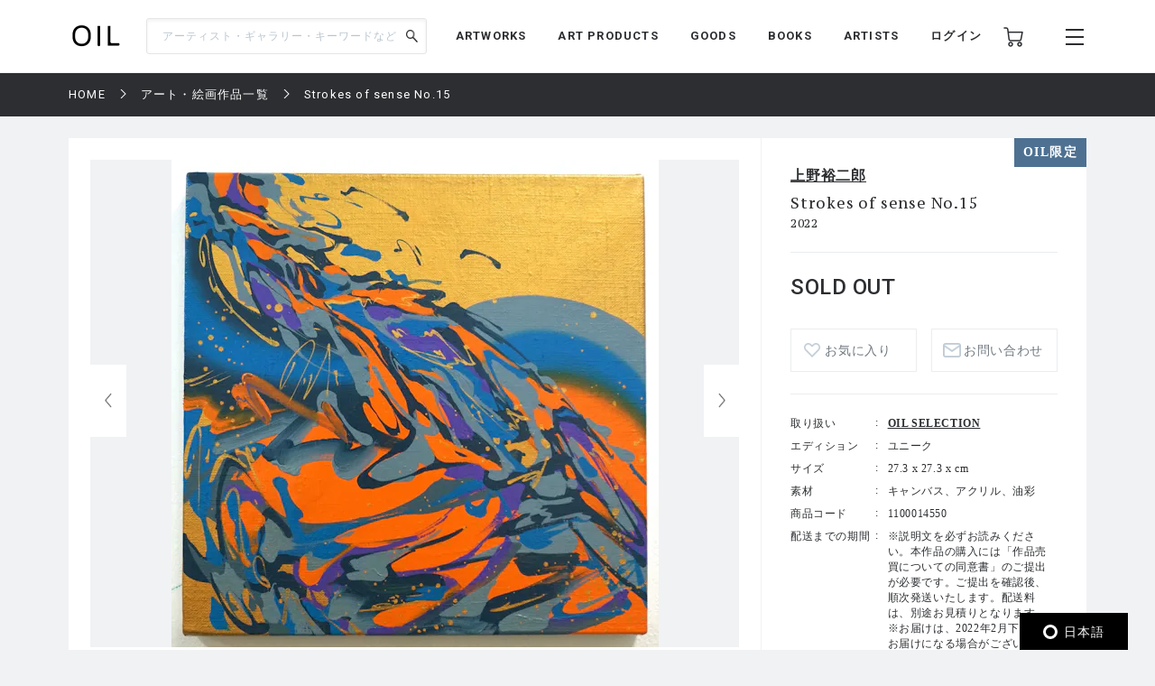

--- FILE ---
content_type: text/html; charset=UTF-8
request_url: https://oil.bijutsutecho.com/works/1036/1100014550
body_size: 113293
content:
<!DOCTYPE html>
<html lang="ja" prefix="og: http://ogp.me/ns# fb: http://ogp.me/ns/fb# article: http://ogp.me/ns/article#">
<head>
  <meta charset="UTF-8">
                                <meta name="description" content="Strokes of sense No.15：上野裕二郎の作品の通販なら「OIL」。OILは『美術手帖』が日本を代表するギャラリーやアートストアとともにつくる、アートのマーケットプレイスです。">
            
    <meta http-equiv="X-UA-Compatible" content="IE=edge">
    <meta name="viewport" content="width=device-width, initial-scale=1.0, minimum-scale=1.0, maximum-scale=1.0, user-scalable=no">
    <meta property="ix:srcAttribute" content="data-src">
    <meta property="ix:srcsetAttribute" content="data-srcset">
    <meta property="ix:sizesAttribute" content="data-sizes">
    <link rel="icon" type="image/png" href="https://oil.bijutsutecho.com/common/img/common/favicon/favicon-16x16.png" sizes="16x16">
    <link rel="icon" type="image/png" href="https://oil.bijutsutecho.com/common/img/common/favicon/favicon-32x32.png" sizes="32x32">
    <link rel="icon" type="image/png" href="https://oil.bijutsutecho.com/common/img/common/favicon/favicon-180x180.png" sizes="180x180">

                                <link rel="canonical" href="https://oil.bijutsutecho.com/works/1036/1100014550">
            
            <!-- OGP -->
                            <meta property="og:url" content="https://oil.bijutsutecho.com/works/1036/1100014550"/>
                                    <meta property="og:type" content="website"/>
                                    <meta property="og:title" content="Strokes of sense No.15：上野裕二郎 | OIL - 現代アート・絵画の販売・通販"/>
                                    <meta property="og:description" content="Strokes of sense No.15：上野裕二郎の作品の通販なら「OIL」。OILは『美術手帖』が日本を代表するギャラリーやアートストアとともにつくる、アートのマーケットプレイスです。"/>
                <meta property="og:site_name" content="OIL" />
                                        <meta property="og:image" content="https://oil.imgix.net/product_image/100014550/61f8f3638bb26.jpg?auto=format&fm=jpg&w=1200&h=630&fit=crop"/>
            
    <!-- Google Tag Manager -->
        <script>(function(w,d,s,l,i){w[l]=w[l]||[];w[l].push({'gtm.start':
        new Date().getTime(),event:'gtm.js'});var f=d.getElementsByTagName(s)[0],
        j=d.createElement(s),dl=l!='dataLayer'?'&l='+l:'';j.async=true;j.src=
        'https://www.googletagmanager.com/gtm.js?id='+i+dl;f.parentNode.insertBefore(j,f);
        })(window,document,'script','dataLayer','GTM-KZKXG9G');</script>
        <!-- End Google Tag Manager -->
    
    
    <meta name="csrf-token" content="DBajeMsZ0LoRxyd4aIZ2ExnZJK4yLyJuOgtlP1CI">
  <link href="/common/css/style.css" rel="stylesheet">
<link rel="icon" href="" type="image/png">
      <link rel="stylesheet" href="https://oil.bijutsutecho.com/common/css/swiper-bundle.min.css">
    <title>
            Strokes of sense No.15：上野裕二郎 | 
                OIL - 現代アート・絵画の販売・通販
    </title>
    <script type="application/ld+json">
{
  "@context": "https://schema.org/",
  "@type": "Product",
  "name": "Strokes of sense No.15",
    "image": ["https://oil.imgix.net/product_image/100014550/61f8f3638bb26.jpg"],
      "sku": "1100014550",
  "brand": {
    "@type": "Thing",
    "name": "上野裕二郎"
  },
  "offers": {
    "@type": "Offer",
    "url": "https://oil.bijutsutecho.com/works/1036/1100014550",
    "priceCurrency": "JPY",
    "price": "11000",
    "itemCondition": "https://schema.org/UsedCondition",
    "availability": "https://schema.org/InStock",
    "seller": {
      "@type": "Organization",
      "name": "OIL SELECTION"
    }
  }
}
</script>  <script src="https://oil.bijutsutecho.com/common/js/swiper-bundle.min.js"></script>
  <script src="https://global.localizecdn.com/localize.js"></script>
<script>!function(a){if(!a.Localize){a.Localize={};for(var e=["translate","untranslate","phrase","initialize","translatePage","setLanguage","getLanguage","getSourceLanguage","detectLanguage","getAvailableLanguages","setWidgetLanguages","hideLanguagesInWidget","untranslatePage","bootstrap","prefetch","on","off","hideWidget","showWidget"],t=0;t<e.length;t++)a.Localize[e[t]]=function(){}}}(window);</script>

<script>
  Localize.initialize({
    key: '802RyRED14mWc',
    rememberLanguage: true,
    autoApprove: true,
  });
</script></head>

<body class=" lower ">
  <!-- Google Tag Manager (noscript) -->
        <noscript><iframe src="https://www.googletagmanager.com/ns.html?id=GTM-KZKXG9G"
        height="0" width="0" style="display:none;visibility:hidden"></iframe></noscript>
        <!-- End Google Tag Manager (noscript) -->
    
  <div class="wrap">
    <!-- header -->
    
    <header id="header" class="header header_small">

        <div class="header_inner">
            
            <p class="sp_menu show_nav">
                <img src="https://oil.bijutsutecho.com/common/img/common/ic-menu_b.webp" alt="ic-menu_b" width="20"
                    height="18" loading="eager">
                
                            </p>

            <div class="header_top">
                <h1 class="logo"><a href="https://oil.bijutsutecho.com"><img
                            src="https://oil.bijutsutecho.com/common/img/common/logo_b_s.webp" width="55"
                            height="36" alt="OIL"></a></h1>
                
            </div>

            <div class="header_search">
                <form action="https://oil.bijutsutecho.com/search" method="get">
                    <input type="search" name="q" id="search" placeholder="アーティスト・ギャラリー・キーワードなど"
                        maxlength="50" value="">
                    <input type="submit" value="">
                </form>
            </div>

            <nav class="gnav">
                
                <ul class="gnav_sns">
                    <li><a href="https://www.facebook.com/OILbyBT/" target="_blank"><img
                                src="https://oil.bijutsutecho.com/common/img/common/sns/ic-fb_b.webp" alt="Facebook"
                                width="18" height="18" loading="eager"></a></li>
                    <li><a href="https://twitter.com/OILbyBT" target="_blank"><img
                                src="https://oil.bijutsutecho.com/common/img/common/sns/ic-twitter_b.webp" alt="Twitter"
                                width="19" height="16" loading="eager"></a></li>
                    <li><a href="https://www.instagram.com/oilbybt/" target="_blank"><img
                                src="https://oil.bijutsutecho.com/common/img/common/sns/ic-insta_b.webp" alt="Instagram"
                                width="18" height="18" loading="eager"></a></li>
                </ul>

                
                <ul class="gnav_menu">
                    <li><a href="https://oil.bijutsutecho.com/works">ARTWORKS</a></li>
              <li><a href="https://oil.bijutsutecho.com/artproducts">ART PRODUCTS</a></li>
              <li><a href="https://oil.bijutsutecho.com/goods">GOODS</a></li>
              <li><a href="https://oil.bijutsutecho.com/artbooks">BOOKS</a></li>
              <li><a href="https://oil.bijutsutecho.com/artist">ARTISTS</a></li>                </ul>

                
                <ul class="gnav_tools">

                                            <li class="login_btn"><a href="https://oil.bijutsutecho.com/login">ログイン</a></li>
                                                            <li class="ic-cart"><a href="https://oil.bijutsutecho.com/cart/list">
                            <img src="https://oil.bijutsutecho.com/common/img/common/ic-cart_b.webp" alt="カート"
                                width="22" height="22" loading="eager">
                            
                                                    </a></li>
                </ul>

                
                <ul class="gnav_tools_sub">
                    
                    <li class="menu_btn show_nav"><a><img
                                src="https://oil.bijutsutecho.com/common/img/common/ic-menu_b.webp" alt="メニュー"
                                width="20" height="18" loading="eager"></a></li>
                </ul>
            </nav>

        </div>

    </header>

    
    <div class="overlay">
        <div class="overlay_inner">

            <header class="overlay_header">
                <div class="overlay_header_inner">
                    
                    <p class="sp_close close_nav">
                        <img src="https://oil.bijutsutecho.com/common/img/common/ic-close_w.webp" alt="ic-menu_b"
                            width="20" height="18" loading="eager">
                    </p>

                    <div class="overlay_logo"><img src="https://oil.bijutsutecho.com/common/img/common/logo_w_s.webp"
                            width="55" height="36" alt="logo_w"></div>

                    <nav class="overlay_icons">
                        <ul class="overlay_icons_tools">

                                                            <li class="login_btn"><a href="https://oil.bijutsutecho.com/login">ログイン</a></li>
                            
                            <li><a href="https://oil.bijutsutecho.com/cart/list">
                                    <img src="https://oil.bijutsutecho.com/common/img/common/ic-cart_w.webp"
                                        alt="カート" width="22" height="22" loading="eager">
                                    
                                                                    </a></li>
                        </ul>

                        
                        <ul class="overlay_icons_tools_sub">
                            
                            <li class="menu_close_btn close_nav"><a><img
                                        src="https://oil.bijutsutecho.com/common/img/common/ic-close_w.webp"
                                        alt="メニューを閉じる" width="17" height="17" loading="eager"></a></li>
                        </ul>
                    </nav>
                </div>
            </header>

            <nav class="overlay_nav">

                <ul class="overlay_nav_main">
                    <li><a href="https://oil.bijutsutecho.com/works">ARTWORKS</a></li>
<li><a href="https://oil.bijutsutecho.com/artproducts">ART PRODUCTS</a></li>
<li><a href="https://oil.bijutsutecho.com/goods">GOODS</a></li>
<li><a href="https://oil.bijutsutecho.com/artbooks">BOOKS</a></li>
<li><a href="https://oil.bijutsutecho.com/gallery">GALLERIES / STORES</a></li>
<li><a href="https://oil.bijutsutecho.com/artist">ARTISTS</a></li>
<li class="has_list">
    <a href="https://oil.bijutsutecho.com/special">SPECIAL</a>
    <ul class="inner_list">
        <li><a href="https://oil.bijutsutecho.com/special/category/2">ARTICLE</a></li>
        <li><a href="https://oil.bijutsutecho.com/special/category/1">RECOMMEND</a></li>
    </ul>
</li>
                </ul>

                <div class="overlay_nav_inner">

                    <ul class="overlay_nav_tools">

                        
                        <li>
                            <a href="https://oil.bijutsutecho.com/cart/list"><img
                                    src="https://oil.bijutsutecho.com/common/img/common/ic-cart_w.webp" alt="カート"
                                    width="18" height="18" loading="eager"> カート一覧
                                                            </a>
                        </li>
                                                    <li class="login_btn"><a href="https://oil.bijutsutecho.com/login"><img
                                        src="https://oil.bijutsutecho.com/common/img/common/ic-user_w.png" alt="ユーザ"
                                        width="18" height="20" loading="eager"> ログイン</a></li>
                                            </ul>

                    <div class="overlay_nav_wrap">
                        <ul>
                            <li><a href="https://oil.bijutsutecho.com/about">OILについて</a></li>
                            <li><a href="https://oil-gallery.bijutsutecho.com/">OIL GALLERY</a></li>
                            <li><a href="https://oil.bijutsutecho.com/faq">よくある質問</a></li>
                            <li><a href="https://oil.bijutsutecho.com/update">運営からのお知らせ</a></li>
                            <li><a href="https://oil.bijutsutecho.com/inquiry" target="_blank">お問い合わせ</a></li>
                        </ul>

                        <ul>
                            <li><a href="https://oil.bijutsutecho.com/terms-of-use">利用規約</a></li>
                            <li><a href="https://btid.bijutsutecho.com/agreement/privacy">プライバシーポリシー</a></li>
                            <li><a href="https://oil.bijutsutecho.com/special-notice">特定商取引法に基づく表記</a></li>
                            <li><a href="https://btid.bijutsutecho.com/agreement/about" target="_blank">運営会社</a>
                            </li>
                            <li><a href="https://oil.bijutsutecho.com/opengallery" target="_blank">出店のご相談</a></li>
                        </ul>
                    </div>

                    <ul class="overlay_nav_sns">
                        <li>
                            FOLLOW US

                            <ul class="overlay_sns_icons">
                                <li><a href="https://www.facebook.com/OILbyBT/" target="_blank"><img
                                            src="https://oil.bijutsutecho.com/common/img/common/sns/ic-fb_w.webp"
                                            alt="Facebook" width="18" height="18" loading="eager"></a></li>
                                <li><a href="https://twitter.com/OILbyBT" target="_blank"><img
                                            src="https://oil.bijutsutecho.com/common/img/common/sns/ic-twitter_w.webp"
                                            alt="Twitter" width="19" height="16" loading="eager"></a></li>
                                <li><a href="https://www.instagram.com/oilbybt/" target="_blank"><img
                                            src="https://oil.bijutsutecho.com/common/img/common/sns/ic-insta_w.webp"
                                            alt="Instagram" width="18" height="18" loading="eager"></a></li>
                            </ul>
                        </li>
                    </ul>

                </div>

            </nav>

        </div>
    </div>

    
    <!-- main -->
    <main class="main     lower_main ">
      
            
    <!-- パンくずリスト -->
  <div class="pan">
    <ul>
                              <li><a href="https://oil.bijutsutecho.com">HOME</a></li>
                                        <li><a href="https://oil.bijutsutecho.com/works">アート・絵画作品一覧</a></li>
                                        <li><span>Strokes of sense No.15</span></li>
                    </ul>
  </div>


    <form action="https://oil.bijutsutecho.com/inquiry/ask" method="POST" name="post_ask_inquiry">
  <input type="hidden" name="_token" value="DBajeMsZ0LoRxyd4aIZ2ExnZJK4yLyJuOgtlP1CI">  <input type="hidden" name="inquiry_product_id" value="1100014550">
  <input type="hidden" name="inquiry_type" value="2">
  <input type="hidden" name="route" value="">
</form>

  <div class="details">
    <div class="details_inner">

            
      <p class="oil_only">OIL限定</p>
      
      <div class="details_wrap">
        <div class="details_slide">
          <div class="details_slide_inner">
            
                        <div class="details_swiper_wrap">
              
              
              <div class="swiper mainSwiper">
                <div class="swiper-wrapper">
                  
                                                                              
                      <div class="swiper-slide">
                        <div class="swiper-slide-img">
                          <a class="lightcase_trigger "  href="#m1" data-rel="lightcase:details:slideshow" >
                            
                                                          
                              <picture>
                                <source src="https://oil.imgix.net/product_image/100014550/61f8f3638bb26.jpg?auto=format&fm=jpg&w=720&h=540&fit=clip&dpr=1 1x, https://oil.imgix.net/product_image/100014550/61f8f3638bb26.jpg?auto=format&fm=jpg&w=720&h=540&fit=clip&dpr=2 2x" srcset="[data-uri]"  data-srcset="https://oil.imgix.net/product_image/100014550/61f8f3638bb26.jpg?auto=format&amp;fm=jpg&amp;w=720&amp;h=540&amp;fit=clip&amp;dpr=1 1x, https://oil.imgix.net/product_image/100014550/61f8f3638bb26.jpg?auto=format&amp;fm=jpg&amp;w=720&amp;h=540&amp;fit=clip&amp;dpr=2 2x" media="(min-width: 640px)" onError="this.src='https://oil.bijutsutecho.com/img/square/426x426.png'">
                                <img  class="lazyload" src="https://oil.imgix.net/product_image/100014550/61f8f3638bb26.jpg?auto=format&fm=jpg&w=311&h=236&fit=clip&dpr=1 1x, https://oil.imgix.net/product_image/100014550/61f8f3638bb26.jpg?auto=format&fm=jpg&w=311&h=236&fit=clip&dpr=2 2x" srcset="[data-uri]"  data-srcset="https://oil.imgix.net/product_image/100014550/61f8f3638bb26.jpg?auto=format&amp;fm=jpg&amp;w=311&amp;h=236&amp;fit=clip&amp;dpr=1 1x, https://oil.imgix.net/product_image/100014550/61f8f3638bb26.jpg?auto=format&amp;fm=jpg&amp;w=311&amp;h=236&amp;fit=clip&amp;dpr=2 2x" alt="Strokes of sense No.15" onError="this.src='https://oil.bijutsutecho.com/img/square/426x426.png'" width="311" height="236">
                              </picture>
                                                        
                          </a>
                        </div>
                        <p class="slide_caption"></p>
                      </div>
                      
                                                        
                                    
                </div>
                <div class="swiper-button-next"></div>
                <div class="swiper-button-prev"></div>
                
                <div class="swiper-pagination"></div>
              </div>
              
              
              
              <div thumbsSlider="" class="swiper subSwiper">
                <div class="swiper-wrapper">
                  
                                                                              
                      <div class="swiper-slide">
                        
                        <picture>
                          <source src="https://oil.imgix.net/product_image/100014550/61f8f3638bb26.jpg?auto=format&fm=jpg&w=72&h=72&fit=clip&dpr=1 1x, https://oil.imgix.net/product_image/100014550/61f8f3638bb26.jpg?auto=format&fm=jpg&w=72&h=72&fit=clip&dpr=2 2x" srcset="[data-uri]" data-srcset="https://oil.imgix.net/product_image/100014550/61f8f3638bb26.jpg?auto=format&amp;fm=jpg&amp;w=72&amp;h=72&amp;fit=clip&amp;dpr=1 1x, https://oil.imgix.net/product_image/100014550/61f8f3638bb26.jpg?auto=format&amp;fm=jpg&amp;w=72&amp;h=72&amp;fit=clip&amp;dpr=2 2x" media="(min-width: 640px)" onError="this.src='https://oil.bijutsutecho.com/img/square/426x426.png'">
                          <img  class="lazyload" src="https://oil.imgix.net/product_image/100014550/61f8f3638bb26.jpg?auto=format&fm=jpg&w=72&h=72&fit=clip&dpr=1 1x, https://oil.imgix.net/product_image/100014550/61f8f3638bb26.jpg?auto=format&fm=jpg&w=72&h=72&fit=clip&dpr=2 2x" srcset="[data-uri]"  data-srcset="https://oil.imgix.net/product_image/100014550/61f8f3638bb26.jpg?auto=format&amp;fm=jpg&amp;w=72&amp;h=72&amp;fit=clip&amp;dpr=1 1x, https://oil.imgix.net/product_image/100014550/61f8f3638bb26.jpg?auto=format&amp;fm=jpg&amp;w=72&amp;h=72&amp;fit=clip&amp;dpr=2 2x" alt="" onError="this.src='https://oil.bijutsutecho.com/img/square/426x426.png'">
                        </picture>
                      </div>
                      
                                                        
                                  </div>
              </div>
              
              
              
              
              
              



            </div>
            
            
                          
                <div id="m1" class="modal" style="display: none;">
                  <div class="modal_wrap">
                    <div class="modal_inner">
                      <div class="modal_main">
                        <img class="details_remodal_img" src="https://oil.imgix.net/product_image/100014550/61f8f3638bb26.jpg" alt="">
                      </div>
                      <div class="modal_cap">
                        <p></p>
                      </div>
                    </div>
                  </div>
                </div>
                
                          
            
            <div class="details_about of200">
              <section class="product_note_body">
                
                <p class="MsoNormal"><span style="font-size: 11pt;">★ご確認ください★</span><span style="font-size: 11pt;">【本作品は「作品売買についての同意書」の提出が必須です】</span></p>
<p class="MsoNormal"><span style="font-size: 10pt;">本作品は、<span lang="EN-US">2025</span>年3月<span lang="EN-US">31</span>日まで所有者の移転を禁止しております。そのためご購入には同意書の提出が必要となります。</span></p>
<p class="MsoNormal"><span style="font-size: 10pt;">同意書はご注文完了後<span lang="EN-US">3</span>営業日以内にお送りします。</span></p>
<p class="MsoNormal"><span style="font-size: 10pt;">送付後<span lang="EN-US">1</span>週間以内に自署でのサインもしくは捺印をいただき下記のメールアドレスまで<span lang="EN-US">PDF</span>にてご提出をお願いします。原本をご郵送いただく場合は、同意書のコピーを必ずお取りいただき、お手元に保管くださいますようお願い申し上げます。</span></p>
<p class="MsoNormal"><span style="font-size: 10pt;">&nbsp;PDFご提出先：oil_cs@bijutsutecho.com</span></p>
<p class="MsoNormal"><span style="font-size: 10pt;">ご郵送の場合：〒141-8203　東京都品川区上大崎3丁目1番1号　目黒セントラルスクエア　カルチュア・コンビニエンス・クラブ株式会社　CCCアートラボ　プラットフォーム事業部　OIL by 美術手帖　宛</span></p>
<p class="MsoNormal"><span style="font-size: 10pt;">&nbsp;同意書に不同意の場合、またご提出いただけない場合、ご注文はキャンセルとさせていただきます。</span></p>
<p class="MsoNormal"><span style="font-size: 10pt;">お問い合わせ先｜oil_cs@bijutsutecho.com</span></p>
<p class="MsoNormal"><span style="font-size: 12pt;">【作者ステートメント】</span></p>
<p class="MsoNormal"><span style="font-size: 12pt;">本シリーズでは、動物などの具体的な対象物を描かずに、筆のストロークの集積によって時間や物質の流れ、さらに自身の感覚そのものを表現することを意図している。</span></p>
              </section>
              
              <div class="of_btn">
                <p class="round_btn">MORE</p>
              </div>
            </div>
          </div>
        </div>

        
        <div class="details_outline js-action_gtm-product-detail" data-id="100014550" data-name="Strokes of sense No.15 | 上野裕二郎" data-category="絵画" data-brand="OIL SELECTION">
                    <div class="buyee_tag" id="for_oil-bijutsutecho-to-item" style="display: none; width: 0px; height: 0px;">
                <input type="hidden" id="s_oil-bijutsutecho-to-item" value="oilselection" />
    <input type="hidden" id="h_oil-bijutsutecho-to-item" value="1100014550" />
    </div>
          
          <div class="details_outline_head">
                        <h2>
                        <span><a href="https://oil.bijutsutecho.com/artist/1798">上野裕二郎</a></span>
                        </h2>
                        <h1>Strokes of sense No.15</h1>
            
            
                        
            <p class="date">2022</p>
          </div>

          <div class="details_outline_main">
            <p class=" plice_soldout ">
                              SOLD OUT
                                                      </p>
                                      <p></p>
                          
            <form class="form" action="https://oil.bijutsutecho.com/cart/add/1100014550" method="post" name="add_cart">
              <input type="hidden" name="_token" value="DBajeMsZ0LoRxyd4aIZ2ExnZJK4yLyJuOgtlP1CI">                              <div class="item_form">
                              </div>
              
                                            
              <div class="details_btns">
                
                                <div class="btn_w like " >
                  <a href="#" onClick="sendFavorite('100014550', 'detail');" >お気に入り
                                    </a>
              </div>
                <div class="btn_w contact"><a id="js-action-post_inquiry">お問い合わせ</a></div>
              </div>
            </form>

            
            <div class="details_about_sp of200">
              <section class="product_note_body">
                
                <p class="MsoNormal"><span style="font-size: 11pt;">★ご確認ください★</span><span style="font-size: 11pt;">【本作品は「作品売買についての同意書」の提出が必須です】</span></p>
<p class="MsoNormal"><span style="font-size: 10pt;">本作品は、<span lang="EN-US">2025</span>年3月<span lang="EN-US">31</span>日まで所有者の移転を禁止しております。そのためご購入には同意書の提出が必要となります。</span></p>
<p class="MsoNormal"><span style="font-size: 10pt;">同意書はご注文完了後<span lang="EN-US">3</span>営業日以内にお送りします。</span></p>
<p class="MsoNormal"><span style="font-size: 10pt;">送付後<span lang="EN-US">1</span>週間以内に自署でのサインもしくは捺印をいただき下記のメールアドレスまで<span lang="EN-US">PDF</span>にてご提出をお願いします。原本をご郵送いただく場合は、同意書のコピーを必ずお取りいただき、お手元に保管くださいますようお願い申し上げます。</span></p>
<p class="MsoNormal"><span style="font-size: 10pt;">&nbsp;PDFご提出先：oil_cs@bijutsutecho.com</span></p>
<p class="MsoNormal"><span style="font-size: 10pt;">ご郵送の場合：〒141-8203　東京都品川区上大崎3丁目1番1号　目黒セントラルスクエア　カルチュア・コンビニエンス・クラブ株式会社　CCCアートラボ　プラットフォーム事業部　OIL by 美術手帖　宛</span></p>
<p class="MsoNormal"><span style="font-size: 10pt;">&nbsp;同意書に不同意の場合、またご提出いただけない場合、ご注文はキャンセルとさせていただきます。</span></p>
<p class="MsoNormal"><span style="font-size: 10pt;">お問い合わせ先｜oil_cs@bijutsutecho.com</span></p>
<p class="MsoNormal"><span style="font-size: 12pt;">【作者ステートメント】</span></p>
<p class="MsoNormal"><span style="font-size: 12pt;">本シリーズでは、動物などの具体的な対象物を描かずに、筆のストロークの集積によって時間や物質の流れ、さらに自身の感覚そのものを表現することを意図している。</span></p>
              </section>

              
              <div class="of_btn">
                <p class="round_btn">MORE</p>
              </div>
            </div>
          </div>

          <table class="details_infotable">
            <tr>
              <th>取り扱い</th>
              <td><a href="https://oil.bijutsutecho.com/gallery/1036">OIL SELECTION</a></td>
            </tr>
                        <tr>
              <th>エディション</th>
              <td>ユニーク</td>
            </tr>
                                    <tr>
              <th>サイズ</th>
              <td>27.3 x 27.3 x  cm</td>
            </tr>
                                                <tr>
              <th>素材</th>
              <td>キャンバス、アクリル、油彩</td>
            </tr>
                        <tr>
              <th>商品コード</th>
              <td>1100014550</td>
            </tr>
                                                                                    <tr>
              <th>配送までの期間</th>
              <td>※説明文を必ずお読みください。本作品の購入には「作品売買についての同意書」のご提出が必要です。ご提出を確認後、順次発送いたします。配送料は、別途お見積りとなります。※お届けは、2022年2月下旬頃のお届けになる場合がございます。</td>
            </tr>
                                                            <tr>
              <th>カテゴリー</th>
              <td>
                <form action="https://oil.bijutsutecho.com/works" method="POST" name="search_category">
                  <input type="hidden" name="_token" value="DBajeMsZ0LoRxyd4aIZ2ExnZJK4yLyJuOgtlP1CI">                  <input type="hidden" name="search_category" value="">
                  <ul class="search_category_list">
                                    <li><a onClick="selectedCategory('1');" name="search">絵画</a></li>
                                  </ul>
                </form>
              </td>
            </tr>
                                                                        <tr>
              <th>購入条件</th>
              <td>
                
              </td>
            </tr>
                      </table>
        </div>
      </div>

        </div>
  </div>

  
    
  
    <div class="component">

    <!-- airtworksコンポーネント -->
  <section class="artworks">

    <div class="artworks_head">
      <h2 class="section_title">RELATED ART WORKS<span>上野裕二郎の作品一覧</span></h2>
    </div>

    <div class="artworks_inner" data-list-name="RELATED ART WORKS(上野裕二郎の作品一覧)">
                    <!-- artworks_item -->
      <div class="artworks_item  js-action_gtm-product-box" id="artwork-100014549" data-id="100014549" data-name="Strokes of sense No.14 | 上野裕二郎" data-category="絵画" data-brand="OIL SELECTION">
        <a href="https://oil.bijutsutecho.com/works/1036/1100014549" class="js-action_gtm-product-link">
          <div class="artworks_item_img">
            <picture>
              <source src="https://oil.imgix.net/product_image/100014549/61f8f28fc55fa.jpg?auto=format&fm=jpg&w=233&h=233&fit=clip&dpr=1 1x, https://oil.imgix.net/product_image/100014549/61f8f28fc55fa.jpg?auto=format&fm=jpg&w=233&h=233&fit=clip&dpr=2 2x, https://oil.imgix.net/product_image/100014549/61f8f28fc55fa.jpg?auto=format&fm=jpg&w=233&h=233&fit=clip&dpr=3 3x" srcset="[data-uri]" data-srcset="https://oil.imgix.net/product_image/100014549/61f8f28fc55fa.jpg?auto=format&amp;fm=jpg&amp;w=233&amp;h=233&amp;fit=clip&amp;dpr=1 1x, https://oil.imgix.net/product_image/100014549/61f8f28fc55fa.jpg?auto=format&amp;fm=jpg&amp;w=233&amp;h=233&amp;fit=clip&amp;dpr=2 2x, https://oil.imgix.net/product_image/100014549/61f8f28fc55fa.jpg?auto=format&amp;fm=jpg&amp;w=233&amp;h=233&amp;fit=clip&amp;dpr=3 3x" media="(min-width: 640px)" onError="this.src='https://oil.bijutsutecho.com/img/square/426x426.png'">
              <img  class="lazyload" src="https://oil.imgix.net/product_image/100014549/61f8f28fc55fa.jpg?auto=format&fm=jpg&w=155&h=155&fit=clip&dpr=1 1x, https://oil.imgix.net/product_image/100014549/61f8f28fc55fa.jpg?auto=format&fm=jpg&w=155&h=155&fit=clip&dpr=2 2x, https://oil.imgix.net/product_image/100014549/61f8f28fc55fa.jpg?auto=format&fm=jpg&w=155&h=155&fit=clip&dpr=3 3x" srcset="[data-uri]" data-srcset="https://oil.imgix.net/product_image/100014549/61f8f28fc55fa.jpg?auto=format&amp;fm=jpg&amp;w=155&amp;h=155&amp;fit=clip&amp;dpr=1 1x, https://oil.imgix.net/product_image/100014549/61f8f28fc55fa.jpg?auto=format&amp;fm=jpg&amp;w=155&amp;h=155&amp;fit=clip&amp;dpr=2 2x, https://oil.imgix.net/product_image/100014549/61f8f28fc55fa.jpg?auto=format&amp;fm=jpg&amp;w=155&amp;h=155&amp;fit=clip&amp;dpr=3 3x" alt="Strokes of sense No.14" onError="this.src='https://oil.bijutsutecho.com/img/square/426x426.png'" width="233" height="233" >
            </picture>

                        <p class="oil_only">OIL限定</p>
                      </div>
          <div class="artworks_item_text">
                        <h3>上野裕二郎</h3>
                        <p class="art_title">Strokes of sense No.14</p>
            <p class="art_year">2022</p>
            <p class="art_plice">SOLD OUT</p>
          </div>
        </a>

        <div class="add_like">
          
                    <svg class="bt_hart " onClick="sendFavorite('100014549', 'artwork-100014549');">
            <title>お気に入り</title>
            <use xlink:href="#bt-hart"/>
          </svg>
        </div>
      </div>
      <!-- /artworks_item -->
                    <!-- artworks_item -->
      <div class="artworks_item  js-action_gtm-product-box" id="artwork-100014548" data-id="100014548" data-name="猿 No.3 / Monkey No.3 | 上野裕二郎" data-category="絵画" data-brand="OIL SELECTION">
        <a href="https://oil.bijutsutecho.com/works/1036/1100014548" class="js-action_gtm-product-link">
          <div class="artworks_item_img">
            <picture>
              <source src="https://oil.imgix.net/product_image/100014548/61f8f1826c35a.jpg?auto=format&fm=jpg&w=233&h=233&fit=clip&dpr=1 1x, https://oil.imgix.net/product_image/100014548/61f8f1826c35a.jpg?auto=format&fm=jpg&w=233&h=233&fit=clip&dpr=2 2x, https://oil.imgix.net/product_image/100014548/61f8f1826c35a.jpg?auto=format&fm=jpg&w=233&h=233&fit=clip&dpr=3 3x" srcset="[data-uri]" data-srcset="https://oil.imgix.net/product_image/100014548/61f8f1826c35a.jpg?auto=format&amp;fm=jpg&amp;w=233&amp;h=233&amp;fit=clip&amp;dpr=1 1x, https://oil.imgix.net/product_image/100014548/61f8f1826c35a.jpg?auto=format&amp;fm=jpg&amp;w=233&amp;h=233&amp;fit=clip&amp;dpr=2 2x, https://oil.imgix.net/product_image/100014548/61f8f1826c35a.jpg?auto=format&amp;fm=jpg&amp;w=233&amp;h=233&amp;fit=clip&amp;dpr=3 3x" media="(min-width: 640px)" onError="this.src='https://oil.bijutsutecho.com/img/square/426x426.png'">
              <img  class="lazyload" src="https://oil.imgix.net/product_image/100014548/61f8f1826c35a.jpg?auto=format&fm=jpg&w=155&h=155&fit=clip&dpr=1 1x, https://oil.imgix.net/product_image/100014548/61f8f1826c35a.jpg?auto=format&fm=jpg&w=155&h=155&fit=clip&dpr=2 2x, https://oil.imgix.net/product_image/100014548/61f8f1826c35a.jpg?auto=format&fm=jpg&w=155&h=155&fit=clip&dpr=3 3x" srcset="[data-uri]" data-srcset="https://oil.imgix.net/product_image/100014548/61f8f1826c35a.jpg?auto=format&amp;fm=jpg&amp;w=155&amp;h=155&amp;fit=clip&amp;dpr=1 1x, https://oil.imgix.net/product_image/100014548/61f8f1826c35a.jpg?auto=format&amp;fm=jpg&amp;w=155&amp;h=155&amp;fit=clip&amp;dpr=2 2x, https://oil.imgix.net/product_image/100014548/61f8f1826c35a.jpg?auto=format&amp;fm=jpg&amp;w=155&amp;h=155&amp;fit=clip&amp;dpr=3 3x" alt="猿 No.3 / Monkey No.3" onError="this.src='https://oil.bijutsutecho.com/img/square/426x426.png'" width="233" height="233" >
            </picture>

                        <p class="oil_only">OIL限定</p>
                      </div>
          <div class="artworks_item_text">
                        <h3>上野裕二郎</h3>
                        <p class="art_title">猿 No.3 / Monkey No.3</p>
            <p class="art_year">2021</p>
            <p class="art_plice">SOLD OUT</p>
          </div>
        </a>

        <div class="add_like">
          
                    <svg class="bt_hart " onClick="sendFavorite('100014548', 'artwork-100014548');">
            <title>お気に入り</title>
            <use xlink:href="#bt-hart"/>
          </svg>
        </div>
      </div>
      <!-- /artworks_item -->
                    <!-- artworks_item -->
      <div class="artworks_item  js-action_gtm-product-box" id="artwork-100014547" data-id="100014547" data-name="孔雀 No.10 / Peacock No.10 | 上野裕二郎" data-category="絵画" data-brand="OIL SELECTION">
        <a href="https://oil.bijutsutecho.com/works/1036/1100014547" class="js-action_gtm-product-link">
          <div class="artworks_item_img">
            <picture>
              <source src="https://oil.imgix.net/product_image/100014547/61f8ef842ed27.jpg?auto=format&fm=jpg&w=233&h=233&fit=clip&dpr=1 1x, https://oil.imgix.net/product_image/100014547/61f8ef842ed27.jpg?auto=format&fm=jpg&w=233&h=233&fit=clip&dpr=2 2x, https://oil.imgix.net/product_image/100014547/61f8ef842ed27.jpg?auto=format&fm=jpg&w=233&h=233&fit=clip&dpr=3 3x" srcset="[data-uri]" data-srcset="https://oil.imgix.net/product_image/100014547/61f8ef842ed27.jpg?auto=format&amp;fm=jpg&amp;w=233&amp;h=233&amp;fit=clip&amp;dpr=1 1x, https://oil.imgix.net/product_image/100014547/61f8ef842ed27.jpg?auto=format&amp;fm=jpg&amp;w=233&amp;h=233&amp;fit=clip&amp;dpr=2 2x, https://oil.imgix.net/product_image/100014547/61f8ef842ed27.jpg?auto=format&amp;fm=jpg&amp;w=233&amp;h=233&amp;fit=clip&amp;dpr=3 3x" media="(min-width: 640px)" onError="this.src='https://oil.bijutsutecho.com/img/square/426x426.png'">
              <img  class="lazyload" src="https://oil.imgix.net/product_image/100014547/61f8ef842ed27.jpg?auto=format&fm=jpg&w=155&h=155&fit=clip&dpr=1 1x, https://oil.imgix.net/product_image/100014547/61f8ef842ed27.jpg?auto=format&fm=jpg&w=155&h=155&fit=clip&dpr=2 2x, https://oil.imgix.net/product_image/100014547/61f8ef842ed27.jpg?auto=format&fm=jpg&w=155&h=155&fit=clip&dpr=3 3x" srcset="[data-uri]" data-srcset="https://oil.imgix.net/product_image/100014547/61f8ef842ed27.jpg?auto=format&amp;fm=jpg&amp;w=155&amp;h=155&amp;fit=clip&amp;dpr=1 1x, https://oil.imgix.net/product_image/100014547/61f8ef842ed27.jpg?auto=format&amp;fm=jpg&amp;w=155&amp;h=155&amp;fit=clip&amp;dpr=2 2x, https://oil.imgix.net/product_image/100014547/61f8ef842ed27.jpg?auto=format&amp;fm=jpg&amp;w=155&amp;h=155&amp;fit=clip&amp;dpr=3 3x" alt="孔雀 No.10 / Peacock No.10" onError="this.src='https://oil.bijutsutecho.com/img/square/426x426.png'" width="233" height="233" >
            </picture>

                        <p class="oil_only">OIL限定</p>
                      </div>
          <div class="artworks_item_text">
                        <h3>上野裕二郎</h3>
                        <p class="art_title">孔雀 No.10 / Peacock No.10</p>
            <p class="art_year">2021</p>
            <p class="art_plice">SOLD OUT</p>
          </div>
        </a>

        <div class="add_like">
          
                    <svg class="bt_hart " onClick="sendFavorite('100014547', 'artwork-100014547');">
            <title>お気に入り</title>
            <use xlink:href="#bt-hart"/>
          </svg>
        </div>
      </div>
      <!-- /artworks_item -->
                    <!-- artworks_item -->
      <div class="artworks_item  js-action_gtm-product-box" id="artwork-100014546" data-id="100014546" data-name="肉を喰うタカ / Hawk eating meat | 上野裕二郎" data-category="絵画" data-brand="OIL SELECTION">
        <a href="https://oil.bijutsutecho.com/works/1036/1100014546" class="js-action_gtm-product-link">
          <div class="artworks_item_img">
            <picture>
              <source src="https://oil.imgix.net/product_image/100014546/61f8ef0fc8e90.jpg?auto=format&fm=jpg&w=233&h=233&fit=clip&dpr=1 1x, https://oil.imgix.net/product_image/100014546/61f8ef0fc8e90.jpg?auto=format&fm=jpg&w=233&h=233&fit=clip&dpr=2 2x, https://oil.imgix.net/product_image/100014546/61f8ef0fc8e90.jpg?auto=format&fm=jpg&w=233&h=233&fit=clip&dpr=3 3x" srcset="[data-uri]" data-srcset="https://oil.imgix.net/product_image/100014546/61f8ef0fc8e90.jpg?auto=format&amp;fm=jpg&amp;w=233&amp;h=233&amp;fit=clip&amp;dpr=1 1x, https://oil.imgix.net/product_image/100014546/61f8ef0fc8e90.jpg?auto=format&amp;fm=jpg&amp;w=233&amp;h=233&amp;fit=clip&amp;dpr=2 2x, https://oil.imgix.net/product_image/100014546/61f8ef0fc8e90.jpg?auto=format&amp;fm=jpg&amp;w=233&amp;h=233&amp;fit=clip&amp;dpr=3 3x" media="(min-width: 640px)" onError="this.src='https://oil.bijutsutecho.com/img/square/426x426.png'">
              <img  class="lazyload" src="https://oil.imgix.net/product_image/100014546/61f8ef0fc8e90.jpg?auto=format&fm=jpg&w=155&h=155&fit=clip&dpr=1 1x, https://oil.imgix.net/product_image/100014546/61f8ef0fc8e90.jpg?auto=format&fm=jpg&w=155&h=155&fit=clip&dpr=2 2x, https://oil.imgix.net/product_image/100014546/61f8ef0fc8e90.jpg?auto=format&fm=jpg&w=155&h=155&fit=clip&dpr=3 3x" srcset="[data-uri]" data-srcset="https://oil.imgix.net/product_image/100014546/61f8ef0fc8e90.jpg?auto=format&amp;fm=jpg&amp;w=155&amp;h=155&amp;fit=clip&amp;dpr=1 1x, https://oil.imgix.net/product_image/100014546/61f8ef0fc8e90.jpg?auto=format&amp;fm=jpg&amp;w=155&amp;h=155&amp;fit=clip&amp;dpr=2 2x, https://oil.imgix.net/product_image/100014546/61f8ef0fc8e90.jpg?auto=format&amp;fm=jpg&amp;w=155&amp;h=155&amp;fit=clip&amp;dpr=3 3x" alt="肉を喰うタカ / Hawk eating meat" onError="this.src='https://oil.bijutsutecho.com/img/square/426x426.png'" width="233" height="233" >
            </picture>

                        <p class="oil_only">OIL限定</p>
                      </div>
          <div class="artworks_item_text">
                        <h3>上野裕二郎</h3>
                        <p class="art_title">肉を喰うタカ / Hawk eating meat</p>
            <p class="art_year">2022</p>
            <p class="art_plice">SOLD OUT</p>
          </div>
        </a>

        <div class="add_like">
          
                    <svg class="bt_hart " onClick="sendFavorite('100014546', 'artwork-100014546');">
            <title>お気に入り</title>
            <use xlink:href="#bt-hart"/>
          </svg>
        </div>
      </div>
      <!-- /artworks_item -->
                    <!-- artworks_item -->
      <div class="artworks_item  js-action_gtm-product-box" id="artwork-100014545" data-id="100014545" data-name="旋動 ー二頭の虎ー / Circular motion ーTwo Tigersー | 上野裕二郎" data-category="絵画" data-brand="OIL SELECTION">
        <a href="https://oil.bijutsutecho.com/works/1036/1100014545" class="js-action_gtm-product-link">
          <div class="artworks_item_img">
            <picture>
              <source src="https://oil.imgix.net/product_image/100014545/61f8a670274a0.jpg?auto=format&fm=jpg&w=233&h=233&fit=clip&dpr=1 1x, https://oil.imgix.net/product_image/100014545/61f8a670274a0.jpg?auto=format&fm=jpg&w=233&h=233&fit=clip&dpr=2 2x, https://oil.imgix.net/product_image/100014545/61f8a670274a0.jpg?auto=format&fm=jpg&w=233&h=233&fit=clip&dpr=3 3x" srcset="[data-uri]" data-srcset="https://oil.imgix.net/product_image/100014545/61f8a670274a0.jpg?auto=format&amp;fm=jpg&amp;w=233&amp;h=233&amp;fit=clip&amp;dpr=1 1x, https://oil.imgix.net/product_image/100014545/61f8a670274a0.jpg?auto=format&amp;fm=jpg&amp;w=233&amp;h=233&amp;fit=clip&amp;dpr=2 2x, https://oil.imgix.net/product_image/100014545/61f8a670274a0.jpg?auto=format&amp;fm=jpg&amp;w=233&amp;h=233&amp;fit=clip&amp;dpr=3 3x" media="(min-width: 640px)" onError="this.src='https://oil.bijutsutecho.com/img/square/426x426.png'">
              <img  class="lazyload" src="https://oil.imgix.net/product_image/100014545/61f8a670274a0.jpg?auto=format&fm=jpg&w=155&h=155&fit=clip&dpr=1 1x, https://oil.imgix.net/product_image/100014545/61f8a670274a0.jpg?auto=format&fm=jpg&w=155&h=155&fit=clip&dpr=2 2x, https://oil.imgix.net/product_image/100014545/61f8a670274a0.jpg?auto=format&fm=jpg&w=155&h=155&fit=clip&dpr=3 3x" srcset="[data-uri]" data-srcset="https://oil.imgix.net/product_image/100014545/61f8a670274a0.jpg?auto=format&amp;fm=jpg&amp;w=155&amp;h=155&amp;fit=clip&amp;dpr=1 1x, https://oil.imgix.net/product_image/100014545/61f8a670274a0.jpg?auto=format&amp;fm=jpg&amp;w=155&amp;h=155&amp;fit=clip&amp;dpr=2 2x, https://oil.imgix.net/product_image/100014545/61f8a670274a0.jpg?auto=format&amp;fm=jpg&amp;w=155&amp;h=155&amp;fit=clip&amp;dpr=3 3x" alt="旋動 ー二頭の虎ー / Circular motion ーTwo Tigersー" onError="this.src='https://oil.bijutsutecho.com/img/square/426x426.png'" width="233" height="233" >
            </picture>

                        <p class="oil_only">OIL限定</p>
                      </div>
          <div class="artworks_item_text">
                        <h3>上野裕二郎</h3>
                        <p class="art_title">旋動 ー二頭の虎ー / Circular motion ーTwo Tigersー</p>
            <p class="art_year">2022</p>
            <p class="art_plice">SOLD OUT</p>
          </div>
        </a>

        <div class="add_like">
          
                    <svg class="bt_hart " onClick="sendFavorite('100014545', 'artwork-100014545');">
            <title>お気に入り</title>
            <use xlink:href="#bt-hart"/>
          </svg>
        </div>
      </div>
      <!-- /artworks_item -->
                    <!-- artworks_item -->
      <div class="artworks_item  js-action_gtm-product-box" id="artwork-100021858" data-id="100021858" data-name="熱塊 No.10 / Mass of heat No.10 | 上野裕二郎" data-category="絵画" data-brand="銀座 蔦屋書店">
        <a href="https://oil.bijutsutecho.com/works/730/1100021858" class="js-action_gtm-product-link">
          <div class="artworks_item_img">
            <picture>
              <source src="https://oil.imgix.net/product_image/100021858/63e0bf904099c.jpg?auto=format&fm=jpg&w=233&h=233&fit=clip&dpr=1 1x, https://oil.imgix.net/product_image/100021858/63e0bf904099c.jpg?auto=format&fm=jpg&w=233&h=233&fit=clip&dpr=2 2x, https://oil.imgix.net/product_image/100021858/63e0bf904099c.jpg?auto=format&fm=jpg&w=233&h=233&fit=clip&dpr=3 3x" srcset="[data-uri]" data-srcset="https://oil.imgix.net/product_image/100021858/63e0bf904099c.jpg?auto=format&amp;fm=jpg&amp;w=233&amp;h=233&amp;fit=clip&amp;dpr=1 1x, https://oil.imgix.net/product_image/100021858/63e0bf904099c.jpg?auto=format&amp;fm=jpg&amp;w=233&amp;h=233&amp;fit=clip&amp;dpr=2 2x, https://oil.imgix.net/product_image/100021858/63e0bf904099c.jpg?auto=format&amp;fm=jpg&amp;w=233&amp;h=233&amp;fit=clip&amp;dpr=3 3x" media="(min-width: 640px)" onError="this.src='https://oil.bijutsutecho.com/img/square/426x426.png'">
              <img  class="lazyload" src="https://oil.imgix.net/product_image/100021858/63e0bf904099c.jpg?auto=format&fm=jpg&w=155&h=155&fit=clip&dpr=1 1x, https://oil.imgix.net/product_image/100021858/63e0bf904099c.jpg?auto=format&fm=jpg&w=155&h=155&fit=clip&dpr=2 2x, https://oil.imgix.net/product_image/100021858/63e0bf904099c.jpg?auto=format&fm=jpg&w=155&h=155&fit=clip&dpr=3 3x" srcset="[data-uri]" data-srcset="https://oil.imgix.net/product_image/100021858/63e0bf904099c.jpg?auto=format&amp;fm=jpg&amp;w=155&amp;h=155&amp;fit=clip&amp;dpr=1 1x, https://oil.imgix.net/product_image/100021858/63e0bf904099c.jpg?auto=format&amp;fm=jpg&amp;w=155&amp;h=155&amp;fit=clip&amp;dpr=2 2x, https://oil.imgix.net/product_image/100021858/63e0bf904099c.jpg?auto=format&amp;fm=jpg&amp;w=155&amp;h=155&amp;fit=clip&amp;dpr=3 3x" alt="熱塊 No.10 / Mass of heat No.10" onError="this.src='https://oil.bijutsutecho.com/img/square/426x426.png'" width="233" height="233" >
            </picture>

                        <p class="oil_only">OIL限定</p>
                      </div>
          <div class="artworks_item_text">
                        <h3>上野裕二郎</h3>
                        <p class="art_title">熱塊 No.10 / Mass of heat No.10</p>
            <p class="art_year"></p>
            <p class="art_plice">SOLD OUT</p>
          </div>
        </a>

        <div class="add_like">
          
                    <svg class="bt_hart " onClick="sendFavorite('100021858', 'artwork-100021858');">
            <title>お気に入り</title>
            <use xlink:href="#bt-hart"/>
          </svg>
        </div>
      </div>
      <!-- /artworks_item -->
                    <!-- artworks_item -->
      <div class="artworks_item  js-action_gtm-product-box" id="artwork-100021854" data-id="100021854" data-name="孔雀No.15 / Peacock No.15 | 上野裕二郎" data-category="絵画" data-brand="銀座 蔦屋書店">
        <a href="https://oil.bijutsutecho.com/works/730/1100021854" class="js-action_gtm-product-link">
          <div class="artworks_item_img">
            <picture>
              <source src="https://oil.imgix.net/product_image/100021854/63e5e46e83e7b.jpg?auto=format&fm=jpg&w=233&h=233&fit=clip&dpr=1 1x, https://oil.imgix.net/product_image/100021854/63e5e46e83e7b.jpg?auto=format&fm=jpg&w=233&h=233&fit=clip&dpr=2 2x, https://oil.imgix.net/product_image/100021854/63e5e46e83e7b.jpg?auto=format&fm=jpg&w=233&h=233&fit=clip&dpr=3 3x" srcset="[data-uri]" data-srcset="https://oil.imgix.net/product_image/100021854/63e5e46e83e7b.jpg?auto=format&amp;fm=jpg&amp;w=233&amp;h=233&amp;fit=clip&amp;dpr=1 1x, https://oil.imgix.net/product_image/100021854/63e5e46e83e7b.jpg?auto=format&amp;fm=jpg&amp;w=233&amp;h=233&amp;fit=clip&amp;dpr=2 2x, https://oil.imgix.net/product_image/100021854/63e5e46e83e7b.jpg?auto=format&amp;fm=jpg&amp;w=233&amp;h=233&amp;fit=clip&amp;dpr=3 3x" media="(min-width: 640px)" onError="this.src='https://oil.bijutsutecho.com/img/square/426x426.png'">
              <img  class="lazyload" src="https://oil.imgix.net/product_image/100021854/63e5e46e83e7b.jpg?auto=format&fm=jpg&w=155&h=155&fit=clip&dpr=1 1x, https://oil.imgix.net/product_image/100021854/63e5e46e83e7b.jpg?auto=format&fm=jpg&w=155&h=155&fit=clip&dpr=2 2x, https://oil.imgix.net/product_image/100021854/63e5e46e83e7b.jpg?auto=format&fm=jpg&w=155&h=155&fit=clip&dpr=3 3x" srcset="[data-uri]" data-srcset="https://oil.imgix.net/product_image/100021854/63e5e46e83e7b.jpg?auto=format&amp;fm=jpg&amp;w=155&amp;h=155&amp;fit=clip&amp;dpr=1 1x, https://oil.imgix.net/product_image/100021854/63e5e46e83e7b.jpg?auto=format&amp;fm=jpg&amp;w=155&amp;h=155&amp;fit=clip&amp;dpr=2 2x, https://oil.imgix.net/product_image/100021854/63e5e46e83e7b.jpg?auto=format&amp;fm=jpg&amp;w=155&amp;h=155&amp;fit=clip&amp;dpr=3 3x" alt="孔雀No.15 / Peacock No.15" onError="this.src='https://oil.bijutsutecho.com/img/square/426x426.png'" width="233" height="233" >
            </picture>

                        <p class="oil_only">OIL限定</p>
                      </div>
          <div class="artworks_item_text">
                        <h3>上野裕二郎</h3>
                        <p class="art_title">孔雀No.15 / Peacock No.15</p>
            <p class="art_year">2022</p>
            <p class="art_plice">SOLD OUT</p>
          </div>
        </a>

        <div class="add_like">
          
                    <svg class="bt_hart " onClick="sendFavorite('100021854', 'artwork-100021854');">
            <title>お気に入り</title>
            <use xlink:href="#bt-hart"/>
          </svg>
        </div>
      </div>
      <!-- /artworks_item -->
                    <!-- artworks_item -->
      <div class="artworks_item  js-action_gtm-product-box" id="artwork-100021975" data-id="100021975" data-name="廻瀾 −六頭の龍− / Vortex −Six Dragons− | 上野裕二郎" data-category="絵画" data-brand="銀座 蔦屋書店">
        <a href="https://oil.bijutsutecho.com/works/730/1100021975" class="js-action_gtm-product-link">
          <div class="artworks_item_img">
            <picture>
              <source src="https://oil.imgix.net/product_image/100021975/63e407d6a9db1.jpg?auto=format&fm=jpg&w=233&h=233&fit=clip&dpr=1 1x, https://oil.imgix.net/product_image/100021975/63e407d6a9db1.jpg?auto=format&fm=jpg&w=233&h=233&fit=clip&dpr=2 2x, https://oil.imgix.net/product_image/100021975/63e407d6a9db1.jpg?auto=format&fm=jpg&w=233&h=233&fit=clip&dpr=3 3x" srcset="[data-uri]" data-srcset="https://oil.imgix.net/product_image/100021975/63e407d6a9db1.jpg?auto=format&amp;fm=jpg&amp;w=233&amp;h=233&amp;fit=clip&amp;dpr=1 1x, https://oil.imgix.net/product_image/100021975/63e407d6a9db1.jpg?auto=format&amp;fm=jpg&amp;w=233&amp;h=233&amp;fit=clip&amp;dpr=2 2x, https://oil.imgix.net/product_image/100021975/63e407d6a9db1.jpg?auto=format&amp;fm=jpg&amp;w=233&amp;h=233&amp;fit=clip&amp;dpr=3 3x" media="(min-width: 640px)" onError="this.src='https://oil.bijutsutecho.com/img/square/426x426.png'">
              <img  class="lazyload" src="https://oil.imgix.net/product_image/100021975/63e407d6a9db1.jpg?auto=format&fm=jpg&w=155&h=155&fit=clip&dpr=1 1x, https://oil.imgix.net/product_image/100021975/63e407d6a9db1.jpg?auto=format&fm=jpg&w=155&h=155&fit=clip&dpr=2 2x, https://oil.imgix.net/product_image/100021975/63e407d6a9db1.jpg?auto=format&fm=jpg&w=155&h=155&fit=clip&dpr=3 3x" srcset="[data-uri]" data-srcset="https://oil.imgix.net/product_image/100021975/63e407d6a9db1.jpg?auto=format&amp;fm=jpg&amp;w=155&amp;h=155&amp;fit=clip&amp;dpr=1 1x, https://oil.imgix.net/product_image/100021975/63e407d6a9db1.jpg?auto=format&amp;fm=jpg&amp;w=155&amp;h=155&amp;fit=clip&amp;dpr=2 2x, https://oil.imgix.net/product_image/100021975/63e407d6a9db1.jpg?auto=format&amp;fm=jpg&amp;w=155&amp;h=155&amp;fit=clip&amp;dpr=3 3x" alt="廻瀾 −六頭の龍− / Vortex −Six Dragons−" onError="this.src='https://oil.bijutsutecho.com/img/square/426x426.png'" width="233" height="233" >
            </picture>

                      </div>
          <div class="artworks_item_text">
                        <h3>上野裕二郎</h3>
                        <p class="art_title">廻瀾 −六頭の龍− / Vortex −Six Dragons−</p>
            <p class="art_year">2022</p>
            <p class="art_plice">SOLD OUT</p>
          </div>
        </a>

        <div class="add_like">
          
                    <svg class="bt_hart " onClick="sendFavorite('100021975', 'artwork-100021975');">
            <title>お気に入り</title>
            <use xlink:href="#bt-hart"/>
          </svg>
        </div>
      </div>
      <!-- /artworks_item -->
          </div>

    <div class="go_list_btn">
              <a href="https://oil.bijutsutecho.com/artist/1798"><span>上野裕二郎&nbsp;詳細ページへ</span></a>
            </div>

  </section>
  
    
    
    
    
          <div class="artworks">
    <div class="artworks_head">
        <h2 class="section_title">PICKUP ARTWORKS & ART PRODUCTS<span>ピックアップ作品・アートプロダクト</span></h2>
    </div>

    <div class="artworks_inner">
                    
        <!-- artworks_item -->
        <div class="artworks_item js-action_gtm-product-box" id="pickup_artwork-100050346" data-id="100050346" data-name="ISOBE | Chonmaru" data-category="ドローイング" data-brand="CENTER">
            <a href="https://oil.bijutsutecho.com/works/1200/1100050346" class="js-action_gtm-product-link">
                <div class="artworks_item_img ">
                                            
                        <picture>
                          <source src="https://oil.imgix.net/product_image/100050346/69684759cd55c.jpg?auto=format&fm=jpg&w=233&h=233&fit=clip&dpr=1 1x, https://oil.imgix.net/product_image/100050346/69684759cd55c.jpg?auto=format&fm=jpg&w=233&h=233&fit=clip&dpr=2 2x, https://oil.imgix.net/product_image/100050346/69684759cd55c.jpg?auto=format&fm=jpg&w=233&h=233&fit=clip&dpr=3 3x" srcset="[data-uri]" data-srcset="https://oil.imgix.net/product_image/100050346/69684759cd55c.jpg?auto=format&amp;fm=jpg&amp;w=233&amp;h=233&amp;fit=clip&amp;dpr=1 1x, https://oil.imgix.net/product_image/100050346/69684759cd55c.jpg?auto=format&amp;fm=jpg&amp;w=233&amp;h=233&amp;fit=clip&amp;dpr=2 2x, https://oil.imgix.net/product_image/100050346/69684759cd55c.jpg?auto=format&amp;fm=jpg&amp;w=233&amp;h=233&amp;fit=clip&amp;dpr=3 3x" media="(min-width: 640px)" onError="this.src='https://oil.bijutsutecho.com/img/square/426x426.png'">
                          <img class="lazyload" src="https://oil.imgix.net/product_image/100050346/69684759cd55c.jpg?auto=format&fm=jpg&w=155&h=155&fit=clip&dpr=1 1x, https://oil.imgix.net/product_image/100050346/69684759cd55c.jpg?auto=format&fm=jpg&w=155&h=155&fit=clip&dpr=2 2x, https://oil.imgix.net/product_image/100050346/69684759cd55c.jpg?auto=format&fm=jpg&w=155&h=155&fit=clip&dpr=3 3x" srcset="[data-uri]" data-srcset="https://oil.imgix.net/product_image/100050346/69684759cd55c.jpg?auto=format&amp;fm=jpg&amp;w=155&amp;h=155&amp;fit=clip&amp;dpr=1 1x, https://oil.imgix.net/product_image/100050346/69684759cd55c.jpg?auto=format&amp;fm=jpg&amp;w=155&amp;h=155&amp;fit=clip&amp;dpr=2 2x, https://oil.imgix.net/product_image/100050346/69684759cd55c.jpg?auto=format&amp;fm=jpg&amp;w=155&amp;h=155&amp;fit=clip&amp;dpr=3 3x" alt="ISOBE" width="233" height="233" onError="this.src='https://oil.bijutsutecho.com/img/square/426x426.png'">
                        </picture>
                    
                                    </div>
                <div class="artworks_item_text">
                                        <h3>Chonmaru</h3>
                                        <p class="art_title">ISOBE</p>
                    <p class="art_year">2025 - 2025</p>
                    <p class="art_plice">¥ 55,000</p>
                </div>
            </a>

            <div class="add_like">
                
                                <svg class="bt_hart " onClick="sendFavorite('100050346', 'pickup_artwork-100050346');">
                  <title>お気に入り</title>
                  <use xlink:href="#bt-hart"/>
                </svg>
            </div>
        </div>
        <!-- /artworks_item -->
                    
        <!-- artworks_item -->
        <div class="artworks_item js-action_gtm-product-box" id="pickup_artwork-100050314" data-id="100050314" data-name="「prologue #1_餅」額装込み | 六根由里香" data-category="プリント" data-brand="亀戸アートセンター">
            <a href="https://oil.bijutsutecho.com/works/1194/1100050314" class="js-action_gtm-product-link">
                <div class="artworks_item_img ">
                                            
                        <picture>
                          <source src="https://oil.imgix.net/product_image/100050314/696722d96fc2a.jpeg?auto=format&fm=jpg&w=233&h=233&fit=clip&dpr=1 1x, https://oil.imgix.net/product_image/100050314/696722d96fc2a.jpeg?auto=format&fm=jpg&w=233&h=233&fit=clip&dpr=2 2x, https://oil.imgix.net/product_image/100050314/696722d96fc2a.jpeg?auto=format&fm=jpg&w=233&h=233&fit=clip&dpr=3 3x" srcset="[data-uri]" data-srcset="https://oil.imgix.net/product_image/100050314/696722d96fc2a.jpeg?auto=format&amp;fm=jpg&amp;w=233&amp;h=233&amp;fit=clip&amp;dpr=1 1x, https://oil.imgix.net/product_image/100050314/696722d96fc2a.jpeg?auto=format&amp;fm=jpg&amp;w=233&amp;h=233&amp;fit=clip&amp;dpr=2 2x, https://oil.imgix.net/product_image/100050314/696722d96fc2a.jpeg?auto=format&amp;fm=jpg&amp;w=233&amp;h=233&amp;fit=clip&amp;dpr=3 3x" media="(min-width: 640px)" onError="this.src='https://oil.bijutsutecho.com/img/square/426x426.png'">
                          <img class="lazyload" src="https://oil.imgix.net/product_image/100050314/696722d96fc2a.jpeg?auto=format&fm=jpg&w=155&h=155&fit=clip&dpr=1 1x, https://oil.imgix.net/product_image/100050314/696722d96fc2a.jpeg?auto=format&fm=jpg&w=155&h=155&fit=clip&dpr=2 2x, https://oil.imgix.net/product_image/100050314/696722d96fc2a.jpeg?auto=format&fm=jpg&w=155&h=155&fit=clip&dpr=3 3x" srcset="[data-uri]" data-srcset="https://oil.imgix.net/product_image/100050314/696722d96fc2a.jpeg?auto=format&amp;fm=jpg&amp;w=155&amp;h=155&amp;fit=clip&amp;dpr=1 1x, https://oil.imgix.net/product_image/100050314/696722d96fc2a.jpeg?auto=format&amp;fm=jpg&amp;w=155&amp;h=155&amp;fit=clip&amp;dpr=2 2x, https://oil.imgix.net/product_image/100050314/696722d96fc2a.jpeg?auto=format&amp;fm=jpg&amp;w=155&amp;h=155&amp;fit=clip&amp;dpr=3 3x" alt="「prologue #1_餅」額装込み" width="233" height="233" onError="this.src='https://oil.bijutsutecho.com/img/square/426x426.png'">
                        </picture>
                    
                                    </div>
                <div class="artworks_item_text">
                                        <h3>六根由里香</h3>
                                        <p class="art_title">「prologue #1_餅」額装込み</p>
                    <p class="art_year">2026</p>
                    <p class="art_plice">¥ 44,550</p>
                </div>
            </a>

            <div class="add_like">
                
                                <svg class="bt_hart " onClick="sendFavorite('100050314', 'pickup_artwork-100050314');">
                  <title>お気に入り</title>
                  <use xlink:href="#bt-hart"/>
                </svg>
            </div>
        </div>
        <!-- /artworks_item -->
                    
        <!-- artworks_item -->
        <div class="artworks_item js-action_gtm-product-box" id="pickup_artwork-100050379" data-id="100050379" data-name="路上を駆ける | 岩田駿一" data-category="立体" data-brand="和田画廊">
            <a href="https://oil.bijutsutecho.com/works/858/1100050379" class="js-action_gtm-product-link">
                <div class="artworks_item_img ">
                                            
                        <picture>
                          <source src="https://oil.imgix.net/product_image/100050379/6968b30734a8d.jpeg?auto=format&fm=jpg&w=233&h=233&fit=clip&dpr=1 1x, https://oil.imgix.net/product_image/100050379/6968b30734a8d.jpeg?auto=format&fm=jpg&w=233&h=233&fit=clip&dpr=2 2x, https://oil.imgix.net/product_image/100050379/6968b30734a8d.jpeg?auto=format&fm=jpg&w=233&h=233&fit=clip&dpr=3 3x" srcset="[data-uri]" data-srcset="https://oil.imgix.net/product_image/100050379/6968b30734a8d.jpeg?auto=format&amp;fm=jpg&amp;w=233&amp;h=233&amp;fit=clip&amp;dpr=1 1x, https://oil.imgix.net/product_image/100050379/6968b30734a8d.jpeg?auto=format&amp;fm=jpg&amp;w=233&amp;h=233&amp;fit=clip&amp;dpr=2 2x, https://oil.imgix.net/product_image/100050379/6968b30734a8d.jpeg?auto=format&amp;fm=jpg&amp;w=233&amp;h=233&amp;fit=clip&amp;dpr=3 3x" media="(min-width: 640px)" onError="this.src='https://oil.bijutsutecho.com/img/square/426x426.png'">
                          <img class="lazyload" src="https://oil.imgix.net/product_image/100050379/6968b30734a8d.jpeg?auto=format&fm=jpg&w=155&h=155&fit=clip&dpr=1 1x, https://oil.imgix.net/product_image/100050379/6968b30734a8d.jpeg?auto=format&fm=jpg&w=155&h=155&fit=clip&dpr=2 2x, https://oil.imgix.net/product_image/100050379/6968b30734a8d.jpeg?auto=format&fm=jpg&w=155&h=155&fit=clip&dpr=3 3x" srcset="[data-uri]" data-srcset="https://oil.imgix.net/product_image/100050379/6968b30734a8d.jpeg?auto=format&amp;fm=jpg&amp;w=155&amp;h=155&amp;fit=clip&amp;dpr=1 1x, https://oil.imgix.net/product_image/100050379/6968b30734a8d.jpeg?auto=format&amp;fm=jpg&amp;w=155&amp;h=155&amp;fit=clip&amp;dpr=2 2x, https://oil.imgix.net/product_image/100050379/6968b30734a8d.jpeg?auto=format&amp;fm=jpg&amp;w=155&amp;h=155&amp;fit=clip&amp;dpr=3 3x" alt="路上を駆ける" width="233" height="233" onError="this.src='https://oil.bijutsutecho.com/img/square/426x426.png'">
                        </picture>
                    
                                    </div>
                <div class="artworks_item_text">
                                        <h3>岩田駿一</h3>
                                        <p class="art_title">路上を駆ける</p>
                    <p class="art_year">2026</p>
                    <p class="art_plice">¥ 88,000</p>
                </div>
            </a>

            <div class="add_like">
                
                                <svg class="bt_hart " onClick="sendFavorite('100050379', 'pickup_artwork-100050379');">
                  <title>お気に入り</title>
                  <use xlink:href="#bt-hart"/>
                </svg>
            </div>
        </div>
        <!-- /artworks_item -->
                    
        <!-- artworks_item -->
        <div class="artworks_item js-action_gtm-product-box" id="pickup_artwork-100050169" data-id="100050169" data-name="nunki F402 | 田代敏朗" data-category="絵画" data-brand="銀座 蔦屋書店">
            <a href="https://oil.bijutsutecho.com/works/730/1100050169" class="js-action_gtm-product-link">
                <div class="artworks_item_img ">
                                            
                        <picture>
                          <source src="https://oil.imgix.net/product_image/100050169/695f107253d92.jpg?auto=format&fm=jpg&w=233&h=233&fit=clip&dpr=1 1x, https://oil.imgix.net/product_image/100050169/695f107253d92.jpg?auto=format&fm=jpg&w=233&h=233&fit=clip&dpr=2 2x, https://oil.imgix.net/product_image/100050169/695f107253d92.jpg?auto=format&fm=jpg&w=233&h=233&fit=clip&dpr=3 3x" srcset="[data-uri]" data-srcset="https://oil.imgix.net/product_image/100050169/695f107253d92.jpg?auto=format&amp;fm=jpg&amp;w=233&amp;h=233&amp;fit=clip&amp;dpr=1 1x, https://oil.imgix.net/product_image/100050169/695f107253d92.jpg?auto=format&amp;fm=jpg&amp;w=233&amp;h=233&amp;fit=clip&amp;dpr=2 2x, https://oil.imgix.net/product_image/100050169/695f107253d92.jpg?auto=format&amp;fm=jpg&amp;w=233&amp;h=233&amp;fit=clip&amp;dpr=3 3x" media="(min-width: 640px)" onError="this.src='https://oil.bijutsutecho.com/img/square/426x426.png'">
                          <img class="lazyload" src="https://oil.imgix.net/product_image/100050169/695f107253d92.jpg?auto=format&fm=jpg&w=155&h=155&fit=clip&dpr=1 1x, https://oil.imgix.net/product_image/100050169/695f107253d92.jpg?auto=format&fm=jpg&w=155&h=155&fit=clip&dpr=2 2x, https://oil.imgix.net/product_image/100050169/695f107253d92.jpg?auto=format&fm=jpg&w=155&h=155&fit=clip&dpr=3 3x" srcset="[data-uri]" data-srcset="https://oil.imgix.net/product_image/100050169/695f107253d92.jpg?auto=format&amp;fm=jpg&amp;w=155&amp;h=155&amp;fit=clip&amp;dpr=1 1x, https://oil.imgix.net/product_image/100050169/695f107253d92.jpg?auto=format&amp;fm=jpg&amp;w=155&amp;h=155&amp;fit=clip&amp;dpr=2 2x, https://oil.imgix.net/product_image/100050169/695f107253d92.jpg?auto=format&amp;fm=jpg&amp;w=155&amp;h=155&amp;fit=clip&amp;dpr=3 3x" alt="nunki F402" width="233" height="233" onError="this.src='https://oil.bijutsutecho.com/img/square/426x426.png'">
                        </picture>
                    
                                    </div>
                <div class="artworks_item_text">
                                        <h3>田代敏朗</h3>
                                        <p class="art_title">nunki F402</p>
                    <p class="art_year">2025</p>
                    <p class="art_plice">SOLD OUT</p>
                </div>
            </a>

            <div class="add_like">
                
                                <svg class="bt_hart " onClick="sendFavorite('100050169', 'pickup_artwork-100050169');">
                  <title>お気に入り</title>
                  <use xlink:href="#bt-hart"/>
                </svg>
            </div>
        </div>
        <!-- /artworks_item -->
            </div>

    <div class="artworks_inner">
                    
            <!-- goods_item -->
            <div class="goods_item js-action_gtm-product-box" id="pickup_artwork_product-100047846" data-id="100047846" data-name="天使のたまご イメージボード集 | 天野喜孝" data-category="写真集・作品集" data-brand="銀座 蔦屋書店">
              <a href="https://oil.bijutsutecho.com/artbooks/730/1100047846" class="js-action_gtm-product-link">
                <div class="goods_item_img">
                  <picture>
                    <source src="https://oil.imgix.net/product_image/100047846/68fc306ec6295.jpg?auto=format&fm=jpg&w=155&h=155&fit=clip&dpr=1 1x, https://oil.imgix.net/product_image/100047846/68fc306ec6295.jpg?auto=format&fm=jpg&w=155&h=155&fit=clip&dpr=2 2x, https://oil.imgix.net/product_image/100047846/68fc306ec6295.jpg?auto=format&fm=jpg&w=155&h=155&fit=clip&dpr=3 3x" srcset="[data-uri]" data-srcset="https://oil.imgix.net/product_image/100047846/68fc306ec6295.jpg?auto=format&amp;fm=jpg&amp;w=155&amp;h=155&amp;fit=clip&amp;dpr=1 1x, https://oil.imgix.net/product_image/100047846/68fc306ec6295.jpg?auto=format&amp;fm=jpg&amp;w=155&amp;h=155&amp;fit=clip&amp;dpr=2 2x, https://oil.imgix.net/product_image/100047846/68fc306ec6295.jpg?auto=format&amp;fm=jpg&amp;w=155&amp;h=155&amp;fit=clip&amp;dpr=3 3x" media="(min-width: 640px)" onError="this.src='https://oil.bijutsutecho.com/img/square/426x426.png'">
                    <img class="lazyload"  src="https://oil.imgix.net/product_image/100047846/68fc306ec6295.jpg?auto=format&fm=jpg&w=155&h=155&fit=clip&dpr=1 1x, https://oil.imgix.net/product_image/100047846/68fc306ec6295.jpg?auto=format&fm=jpg&w=155&h=155&fit=clip&dpr=2 2x, https://oil.imgix.net/product_image/100047846/68fc306ec6295.jpg?auto=format&fm=jpg&w=155&h=155&fit=clip&dpr=3 3x" srcset="[data-uri]" data-srcset="https://oil.imgix.net/product_image/100047846/68fc306ec6295.jpg?auto=format&amp;fm=jpg&amp;w=155&amp;h=155&amp;fit=clip&amp;dpr=1 1x, https://oil.imgix.net/product_image/100047846/68fc306ec6295.jpg?auto=format&amp;fm=jpg&amp;w=155&amp;h=155&amp;fit=clip&amp;dpr=2 2x, https://oil.imgix.net/product_image/100047846/68fc306ec6295.jpg?auto=format&amp;fm=jpg&amp;w=155&amp;h=155&amp;fit=clip&amp;dpr=3 3x" alt="天使のたまご イメージボード集" onError="this.src='https://oil.bijutsutecho.com/img/square/426x426.png'" width="155" height="155">
                  </picture>

                                  </div>
                <div class="goods_item_text">
                                    <p class="artist_names">天野喜孝</p>
                                    <h3>天使のたまご イメージボード集</h3>
                  <p class="goods_plice">¥ 29,700</p>
                </div>
              </a>

              <div class="add_like">
                
                                <svg class="bt_hart " onClick="sendFavorite('100047846', 'pickup_artwork_product-100047846');">
                  <title>お気に入り</title>
                  <use xlink:href="#bt-hart"/>
                </svg>
              </div>
            </div>
            <!-- /goods_item -->
                    
            <!-- goods_item -->
            <div class="goods_item js-action_gtm-product-box" id="pickup_artwork_product-100050336" data-id="100050336" data-name="OMAMORI | 添田奈那" data-category="ファッション小物" data-brand="OIL SELECTION">
              <a href="https://oil.bijutsutecho.com/goods/1036/1100050336" class="js-action_gtm-product-link">
                <div class="goods_item_img">
                  <picture>
                    <source src="https://oil.imgix.net/product_image/100050336/69660966956b5.JPG?auto=format&fm=jpg&w=155&h=155&fit=clip&dpr=1 1x, https://oil.imgix.net/product_image/100050336/69660966956b5.JPG?auto=format&fm=jpg&w=155&h=155&fit=clip&dpr=2 2x, https://oil.imgix.net/product_image/100050336/69660966956b5.JPG?auto=format&fm=jpg&w=155&h=155&fit=clip&dpr=3 3x" srcset="[data-uri]" data-srcset="https://oil.imgix.net/product_image/100050336/69660966956b5.JPG?auto=format&amp;fm=jpg&amp;w=155&amp;h=155&amp;fit=clip&amp;dpr=1 1x, https://oil.imgix.net/product_image/100050336/69660966956b5.JPG?auto=format&amp;fm=jpg&amp;w=155&amp;h=155&amp;fit=clip&amp;dpr=2 2x, https://oil.imgix.net/product_image/100050336/69660966956b5.JPG?auto=format&amp;fm=jpg&amp;w=155&amp;h=155&amp;fit=clip&amp;dpr=3 3x" media="(min-width: 640px)" onError="this.src='https://oil.bijutsutecho.com/img/square/426x426.png'">
                    <img class="lazyload"  src="https://oil.imgix.net/product_image/100050336/69660966956b5.JPG?auto=format&fm=jpg&w=155&h=155&fit=clip&dpr=1 1x, https://oil.imgix.net/product_image/100050336/69660966956b5.JPG?auto=format&fm=jpg&w=155&h=155&fit=clip&dpr=2 2x, https://oil.imgix.net/product_image/100050336/69660966956b5.JPG?auto=format&fm=jpg&w=155&h=155&fit=clip&dpr=3 3x" srcset="[data-uri]" data-srcset="https://oil.imgix.net/product_image/100050336/69660966956b5.JPG?auto=format&amp;fm=jpg&amp;w=155&amp;h=155&amp;fit=clip&amp;dpr=1 1x, https://oil.imgix.net/product_image/100050336/69660966956b5.JPG?auto=format&amp;fm=jpg&amp;w=155&amp;h=155&amp;fit=clip&amp;dpr=2 2x, https://oil.imgix.net/product_image/100050336/69660966956b5.JPG?auto=format&amp;fm=jpg&amp;w=155&amp;h=155&amp;fit=clip&amp;dpr=3 3x" alt="OMAMORI" onError="this.src='https://oil.bijutsutecho.com/img/square/426x426.png'" width="155" height="155">
                  </picture>

                                    <p class="oil_only">OIL限定</p>
                                  </div>
                <div class="goods_item_text">
                                    <p class="artist_names">添田奈那</p>
                                    <h3>OMAMORI</h3>
                  <p class="goods_plice">¥ 4,180</p>
                </div>
              </a>

              <div class="add_like">
                
                                <svg class="bt_hart " onClick="sendFavorite('100050336', 'pickup_artwork_product-100050336');">
                  <title>お気に入り</title>
                  <use xlink:href="#bt-hart"/>
                </svg>
              </div>
            </div>
            <!-- /goods_item -->
                    
            <!-- goods_item -->
            <div class="goods_item js-action_gtm-product-box" id="pickup_artwork_product-100050175" data-id="100050175" data-name="力学と時間トートバッグ／ミントブルー | 齋藤春佳" data-category="バッグ" data-brand="OIL SELECTION">
              <a href="https://oil.bijutsutecho.com/goods/1036/1100050175" class="js-action_gtm-product-link">
                <div class="goods_item_img">
                  <picture>
                    <source src="https://oil.imgix.net/product_image/100050175/695e3e73e81a8.jpg?auto=format&fm=jpg&w=155&h=155&fit=clip&dpr=1 1x, https://oil.imgix.net/product_image/100050175/695e3e73e81a8.jpg?auto=format&fm=jpg&w=155&h=155&fit=clip&dpr=2 2x, https://oil.imgix.net/product_image/100050175/695e3e73e81a8.jpg?auto=format&fm=jpg&w=155&h=155&fit=clip&dpr=3 3x" srcset="[data-uri]" data-srcset="https://oil.imgix.net/product_image/100050175/695e3e73e81a8.jpg?auto=format&amp;fm=jpg&amp;w=155&amp;h=155&amp;fit=clip&amp;dpr=1 1x, https://oil.imgix.net/product_image/100050175/695e3e73e81a8.jpg?auto=format&amp;fm=jpg&amp;w=155&amp;h=155&amp;fit=clip&amp;dpr=2 2x, https://oil.imgix.net/product_image/100050175/695e3e73e81a8.jpg?auto=format&amp;fm=jpg&amp;w=155&amp;h=155&amp;fit=clip&amp;dpr=3 3x" media="(min-width: 640px)" onError="this.src='https://oil.bijutsutecho.com/img/square/426x426.png'">
                    <img class="lazyload"  src="https://oil.imgix.net/product_image/100050175/695e3e73e81a8.jpg?auto=format&fm=jpg&w=155&h=155&fit=clip&dpr=1 1x, https://oil.imgix.net/product_image/100050175/695e3e73e81a8.jpg?auto=format&fm=jpg&w=155&h=155&fit=clip&dpr=2 2x, https://oil.imgix.net/product_image/100050175/695e3e73e81a8.jpg?auto=format&fm=jpg&w=155&h=155&fit=clip&dpr=3 3x" srcset="[data-uri]" data-srcset="https://oil.imgix.net/product_image/100050175/695e3e73e81a8.jpg?auto=format&amp;fm=jpg&amp;w=155&amp;h=155&amp;fit=clip&amp;dpr=1 1x, https://oil.imgix.net/product_image/100050175/695e3e73e81a8.jpg?auto=format&amp;fm=jpg&amp;w=155&amp;h=155&amp;fit=clip&amp;dpr=2 2x, https://oil.imgix.net/product_image/100050175/695e3e73e81a8.jpg?auto=format&amp;fm=jpg&amp;w=155&amp;h=155&amp;fit=clip&amp;dpr=3 3x" alt="力学と時間トートバッグ／ミントブルー" onError="this.src='https://oil.bijutsutecho.com/img/square/426x426.png'" width="155" height="155">
                  </picture>

                                    <p class="oil_only">OIL限定</p>
                                  </div>
                <div class="goods_item_text">
                                    <p class="artist_names">齋藤春佳</p>
                                    <h3>力学と時間トートバッグ／ミントブルー</h3>
                  <p class="goods_plice">¥ 3,850</p>
                </div>
              </a>

              <div class="add_like">
                
                                <svg class="bt_hart " onClick="sendFavorite('100050175', 'pickup_artwork_product-100050175');">
                  <title>お気に入り</title>
                  <use xlink:href="#bt-hart"/>
                </svg>
              </div>
            </div>
            <!-- /goods_item -->
                    
            <!-- goods_item -->
            <div class="goods_item js-action_gtm-product-box" id="pickup_artwork_product-100050113" data-id="100050113" data-name="Journey ring  ＜GOLD＞ | Sablo Mikawa" data-category="アクセサリ" data-brand="OIL SELECTION">
              <a href="https://oil.bijutsutecho.com/goods/1036/1100050113" class="js-action_gtm-product-link">
                <div class="goods_item_img">
                  <picture>
                    <source src="https://oil.imgix.net/product_image/100050113/695cf3c6692ab.JPG?auto=format&fm=jpg&w=155&h=155&fit=clip&dpr=1 1x, https://oil.imgix.net/product_image/100050113/695cf3c6692ab.JPG?auto=format&fm=jpg&w=155&h=155&fit=clip&dpr=2 2x, https://oil.imgix.net/product_image/100050113/695cf3c6692ab.JPG?auto=format&fm=jpg&w=155&h=155&fit=clip&dpr=3 3x" srcset="[data-uri]" data-srcset="https://oil.imgix.net/product_image/100050113/695cf3c6692ab.JPG?auto=format&amp;fm=jpg&amp;w=155&amp;h=155&amp;fit=clip&amp;dpr=1 1x, https://oil.imgix.net/product_image/100050113/695cf3c6692ab.JPG?auto=format&amp;fm=jpg&amp;w=155&amp;h=155&amp;fit=clip&amp;dpr=2 2x, https://oil.imgix.net/product_image/100050113/695cf3c6692ab.JPG?auto=format&amp;fm=jpg&amp;w=155&amp;h=155&amp;fit=clip&amp;dpr=3 3x" media="(min-width: 640px)" onError="this.src='https://oil.bijutsutecho.com/img/square/426x426.png'">
                    <img class="lazyload"  src="https://oil.imgix.net/product_image/100050113/695cf3c6692ab.JPG?auto=format&fm=jpg&w=155&h=155&fit=clip&dpr=1 1x, https://oil.imgix.net/product_image/100050113/695cf3c6692ab.JPG?auto=format&fm=jpg&w=155&h=155&fit=clip&dpr=2 2x, https://oil.imgix.net/product_image/100050113/695cf3c6692ab.JPG?auto=format&fm=jpg&w=155&h=155&fit=clip&dpr=3 3x" srcset="[data-uri]" data-srcset="https://oil.imgix.net/product_image/100050113/695cf3c6692ab.JPG?auto=format&amp;fm=jpg&amp;w=155&amp;h=155&amp;fit=clip&amp;dpr=1 1x, https://oil.imgix.net/product_image/100050113/695cf3c6692ab.JPG?auto=format&amp;fm=jpg&amp;w=155&amp;h=155&amp;fit=clip&amp;dpr=2 2x, https://oil.imgix.net/product_image/100050113/695cf3c6692ab.JPG?auto=format&amp;fm=jpg&amp;w=155&amp;h=155&amp;fit=clip&amp;dpr=3 3x" alt="Journey ring  ＜GOLD＞" onError="this.src='https://oil.bijutsutecho.com/img/square/426x426.png'" width="155" height="155">
                  </picture>

                                    <p class="oil_only">OIL限定</p>
                                  </div>
                <div class="goods_item_text">
                                    <p class="artist_names">Sablo Mikawa</p>
                                    <h3>Journey ring  ＜GOLD＞</h3>
                  <p class="goods_plice">¥ 66,000</p>
                </div>
              </a>

              <div class="add_like">
                
                                <svg class="bt_hart " onClick="sendFavorite('100050113', 'pickup_artwork_product-100050113');">
                  <title>お気に入り</title>
                  <use xlink:href="#bt-hart"/>
                </svg>
              </div>
            </div>
            <!-- /goods_item -->
            </div>
</div>    
        <div class="section_wrap">
      <!-- magazine -->

      <section class="magazine">
        <div class="magazine_head">
          <h2 class="section_title">RELATED SPECIAL<span>関連記事一覧</span></h2>
        </div>

        <div class="magazine_inner">
          <!-- magazine_item -->
        <div class="magazine_item">
          <a href="https://oil.bijutsutecho.com/special/193">
            <div class="magazine_item_img">
              <picture>
                <source src="https://bt.imgix.net/oil-magazine/193/main/1675324479340_fc0974d6fc9a0fd774c9afa57981e147.jpg?auto=format&fm=jpg&w=360&h=202&fit=clip&rect=264,0,1472,828&dpr=1 1x, https://bt.imgix.net/oil-magazine/193/main/1675324479340_fc0974d6fc9a0fd774c9afa57981e147.jpg?auto=format&fm=jpg&w=360&h=202&fit=clip&rect=264,0,1472,828&dpr=2 2x, https://bt.imgix.net/oil-magazine/193/main/1675324479340_fc0974d6fc9a0fd774c9afa57981e147.jpg?auto=format&fm=jpg&w=360&h=202&fit=clip&rect=264,0,1472,828&dpr=3 3x" srcset="[data-uri]" data-srcset="https://bt.imgix.net/oil-magazine/193/main/1675324479340_fc0974d6fc9a0fd774c9afa57981e147.jpg?auto=format&amp;fm=jpg&amp;w=360&amp;h=202&amp;fit=clip&amp;rect=264,0,1472,828&amp;dpr=1 1x, https://bt.imgix.net/oil-magazine/193/main/1675324479340_fc0974d6fc9a0fd774c9afa57981e147.jpg?auto=format&amp;fm=jpg&amp;w=360&amp;h=202&amp;fit=clip&amp;rect=264,0,1472,828&amp;dpr=2 2x, https://bt.imgix.net/oil-magazine/193/main/1675324479340_fc0974d6fc9a0fd774c9afa57981e147.jpg?auto=format&amp;fm=jpg&amp;w=360&amp;h=202&amp;fit=clip&amp;rect=264,0,1472,828&amp;dpr=3 3x" media="(min-width: 640px)" alt="">

                <img  class="lazyload" src="https://bt.imgix.net/oil-magazine/193/main/1675324479340_fc0974d6fc9a0fd774c9afa57981e147.jpg?auto=format&fm=jpg&w=343&h=193&fit=clip&rect=264,0,1472,828&dpr=1 1x, https://bt.imgix.net/oil-magazine/193/main/1675324479340_fc0974d6fc9a0fd774c9afa57981e147.jpg?auto=format&fm=jpg&w=343&h=193&fit=clip&rect=264,0,1472,828&dpr=2 2x, https://bt.imgix.net/oil-magazine/193/main/1675324479340_fc0974d6fc9a0fd774c9afa57981e147.jpg?auto=format&fm=jpg&w=343&h=193&fit=clip&rect=264,0,1472,828&dpr=3 3x" srcset="[data-uri]" data-srcset="https://bt.imgix.net/oil-magazine/193/main/1675324479340_fc0974d6fc9a0fd774c9afa57981e147.jpg?auto=format&amp;fm=jpg&amp;w=343&amp;h=193&amp;fit=clip&amp;rect=264,0,1472,828&amp;dpr=1 1x, https://bt.imgix.net/oil-magazine/193/main/1675324479340_fc0974d6fc9a0fd774c9afa57981e147.jpg?auto=format&amp;fm=jpg&amp;w=343&amp;h=193&amp;fit=clip&amp;rect=264,0,1472,828&amp;dpr=2 2x, https://bt.imgix.net/oil-magazine/193/main/1675324479340_fc0974d6fc9a0fd774c9afa57981e147.jpg?auto=format&amp;fm=jpg&amp;w=343&amp;h=193&amp;fit=clip&amp;rect=264,0,1472,828&amp;dpr=3 3x" alt="" alt="" width="343" height="193" loading="lazy">
              </picture>
            </div>
            <div class="magazine_item_text">
              <h3>上野裕二郎の個展「Clash of Two Spirits －天地の鬩ぎ－」が銀座 蔦屋書店にて開催。作品およびマルチプル作品を販売。</h3>
              <p class="magazine_info">2023-02-04 | RECOMMEND</p>
            </div>
          </a>
        </div>
        <!-- /magazine_item -->
                          <!-- magazine_item -->
        <div class="magazine_item">
          <a href="https://oil.bijutsutecho.com/special/120">
            <div class="magazine_item_img">
              <picture>
                <source src="https://bt.imgix.net/oil-magazine/120/main/1643599580458_aff01df4b85b4a728143f1a241e68fc4.jpg?auto=format&fm=jpg&w=360&h=202&fit=clip&rect=3,0,1173,660&dpr=1 1x, https://bt.imgix.net/oil-magazine/120/main/1643599580458_aff01df4b85b4a728143f1a241e68fc4.jpg?auto=format&fm=jpg&w=360&h=202&fit=clip&rect=3,0,1173,660&dpr=2 2x, https://bt.imgix.net/oil-magazine/120/main/1643599580458_aff01df4b85b4a728143f1a241e68fc4.jpg?auto=format&fm=jpg&w=360&h=202&fit=clip&rect=3,0,1173,660&dpr=3 3x" srcset="[data-uri]" data-srcset="https://bt.imgix.net/oil-magazine/120/main/1643599580458_aff01df4b85b4a728143f1a241e68fc4.jpg?auto=format&amp;fm=jpg&amp;w=360&amp;h=202&amp;fit=clip&amp;rect=3,0,1173,660&amp;dpr=1 1x, https://bt.imgix.net/oil-magazine/120/main/1643599580458_aff01df4b85b4a728143f1a241e68fc4.jpg?auto=format&amp;fm=jpg&amp;w=360&amp;h=202&amp;fit=clip&amp;rect=3,0,1173,660&amp;dpr=2 2x, https://bt.imgix.net/oil-magazine/120/main/1643599580458_aff01df4b85b4a728143f1a241e68fc4.jpg?auto=format&amp;fm=jpg&amp;w=360&amp;h=202&amp;fit=clip&amp;rect=3,0,1173,660&amp;dpr=3 3x" media="(min-width: 640px)" alt="">

                <img  class="lazyload" src="https://bt.imgix.net/oil-magazine/120/main/1643599580458_aff01df4b85b4a728143f1a241e68fc4.jpg?auto=format&fm=jpg&w=343&h=193&fit=clip&rect=3,0,1173,660&dpr=1 1x, https://bt.imgix.net/oil-magazine/120/main/1643599580458_aff01df4b85b4a728143f1a241e68fc4.jpg?auto=format&fm=jpg&w=343&h=193&fit=clip&rect=3,0,1173,660&dpr=2 2x, https://bt.imgix.net/oil-magazine/120/main/1643599580458_aff01df4b85b4a728143f1a241e68fc4.jpg?auto=format&fm=jpg&w=343&h=193&fit=clip&rect=3,0,1173,660&dpr=3 3x" srcset="[data-uri]" data-srcset="https://bt.imgix.net/oil-magazine/120/main/1643599580458_aff01df4b85b4a728143f1a241e68fc4.jpg?auto=format&amp;fm=jpg&amp;w=343&amp;h=193&amp;fit=clip&amp;rect=3,0,1173,660&amp;dpr=1 1x, https://bt.imgix.net/oil-magazine/120/main/1643599580458_aff01df4b85b4a728143f1a241e68fc4.jpg?auto=format&amp;fm=jpg&amp;w=343&amp;h=193&amp;fit=clip&amp;rect=3,0,1173,660&amp;dpr=2 2x, https://bt.imgix.net/oil-magazine/120/main/1643599580458_aff01df4b85b4a728143f1a241e68fc4.jpg?auto=format&amp;fm=jpg&amp;w=343&amp;h=193&amp;fit=clip&amp;rect=3,0,1173,660&amp;dpr=3 3x" alt="" alt="" width="343" height="193" loading="lazy">
              </picture>
            </div>
            <div class="magazine_item_text">
              <h3>新企画「DIALOGUE for ART」を2022年2月よりスタート。対談を通してアーティストの核心に触れる
</h3>
              <p class="magazine_info">2022-01-31 | RECOMMEND</p>
            </div>
          </a>
        </div>
        <!-- /magazine_item -->
                </div>
      </section>

    </div>
    
  </div>
    <form action="https://oil.bijutsutecho.com/favorite/add" method="POST" name="add_favorite">
    <input type="hidden" name="_token" value="DBajeMsZ0LoRxyd4aIZ2ExnZJK4yLyJuOgtlP1CI">    <input type="hidden" name="favorite_product_id" value="">
    <input type="hidden" name="anchor" value="">
  </form>

  <div class="remodal cart_modal modal_storesettlement" data-remodal-id="storesettlement" data-remodal-options="hashTracking: false">

  <div class="cart_modal_inner">
    <div class="cart_modal_head">
      <p class="modal_title">店舗決済について</p>
      <button data-remodal-action="close" class="remodal-close"></button>
    </div>
    <div class="cart_modal_main">
      <p>OILの商品カートは<b>１作品ごと</b>に決済をしていただく仕様となっており、<b>複数作品をまとめての決済はできません</b>。</p>
      <p>例外として、同一店舗で取り扱っている１点ものではないアートプロダクト商品のみ、複数まとめての決済ができます。</p>
    </div>
    <div class="cart_modal_foot">
      <a data-remodal-action="close" class="close_btn">閉じる</a>
    </div>
  </div>

</div>



<div class="remodal cart_modal modal_deliverycharge" data-remodal-id="deliverycharge" data-remodal-options="hashTracking: false">

  <div class="cart_modal_inner">
    <div class="cart_modal_head">
      <p class="modal_title">配送料について</p>
      <button data-remodal-action="close" class="remodal-close"></button>
    </div>
    <div class="cart_modal_main">
      <p>OILで取り扱うアート作品の送料は、基本的に着払いでお届けしております。</p>
      <p>※店舗によりましては、発送前に別途送料のお見積りおよびお支払いが発生する場合もございます。</p>
      <p>アート作品は性質上、厳重な梱包のために配送時の大きさが変動したり、作品価格により配送時の保険料が上下するなど、配送料を発送前に定めることが難しい商品です。</p>
      <p>OILは、みなさまに多様な作品をお届けするために、作品購入時には作品代金と消費税のみを提示させていただき、着払い送料については発送時にメールにてご案内しております。</p>
      <p>ご不便をおかけすることもございますが、アート作品の性質として、ご理解とご了承のほどよろしくお願いいたします。</p>
    </div>
    <div class="cart_modal_foot">
      <a data-remodal-action="close" class="close_btn">閉じる</a>
    </div>
  </div>

</div>



<div class="remodal cart_modal modal_deliverycharge-criterion" data-remodal-id="deliverycharge-criterion" data-remodal-options="hashTracking: false">

  <div class="cart_modal_inner">
    <div class="cart_modal_head">
      <p class="modal_title">配送料の目安</p>
      <button data-remodal-action="close" class="remodal-close"></button>
    </div>
    <div class="cart_modal_main">

      <div class="criterion_table">

        <div class="criterion_table_ofs">

          <table class="deliverycharge_table">
            <tr>
              <th>配送先</th>
              <th>60サイズ</th>
              <th>80サイズ</th>
              <th>100サイズ</th>
              <th>140サイズ</th>
              <th>180サイズ</th>
              <th>220サイズ</th>
              <th>260サイズ</th>
            </tr>
            <tr>
              <th>北海道</th>
              <td>1700</td>
              <td>1800</td>
              <td>2300</td>
              <td>2800</td>
              <td>4800</td>
              <td>7500</td>
              <td>11800</td>
            </tr>
            <tr>
              <th>東北</th>
              <td>1200</td>
              <td>1400</td>
              <td>1700</td>
              <td>2400</td>
              <td>4100</td>
              <td>5800</td>
              <td>9500</td>
            </tr>
            <tr>
              <th>関東</th>
              <td>1000</td>
              <td>1300</td>
              <td>1600</td>
              <td>2200</td>
              <td>3100</td>
              <td>4100</td>
              <td>6500</td>
            </tr>
            <tr>
              <th>信越<br>北陸<br>東海</th>
              <td>1000</td>
              <td>1300</td>
              <td>1600</td>
              <td>2200</td>
              <td>3700</td>
              <td>5300</td>
              <td>8500</td>
            </tr>
            <tr>
              <th>関西</th>
              <td>1200</td>
              <td>1400</td>
              <td>1700</td>
              <td>2400</td>
              <td>3800</td>
              <td>5300</td>
              <td>8500</td>
            </tr>
            <tr>
              <th>中国<br>四国</th>
              <td>1500</td>
              <td>1600</td>
              <td>2100</td>
              <td>2600</td>
              <td>4100</td>
              <td>5900</td>
              <td>9500</td>
            </tr>
            <tr>
              <th>九州</th>
              <td>1900</td>
              <td>2200</td>
              <td>2500</td>
              <td>2800</td>
              <td>4800</td>
              <td>7100</td>
              <td>11700</td>
            </tr>
            <tr>
              <th>沖縄</th>
              <td>2300</td>
              <td>3600</td>
              <td>4700</td>
              <td>7600</td>
              <td>18000</td>
              <td>27600</td>
              <td>46900</td>
            </tr>
          </table>

        </div>

        <table class="size_table">
          <tr>
            <th>サイズ</th>
            <th>3辺計</th>
            <th>重量</th>
          </tr>
          <tr>
            <th>60</th>
            <td>60cmまで</td>
            <td>2kgまで</td>
          </tr>
          <tr>
            <th>80</th>
            <td>80cmまで</td>
            <td>5kgまで</td>
          </tr>
          <tr>
            <th>100</th>
            <td>100cmまで</td>
            <td>10kgまで</td>
          </tr>
          <tr>
            <th>140</th>
            <td>140cmまで</td>
            <td>20kgまで</td>
          </tr>
          <tr>
            <th>180</th>
            <td>180cmまで</td>
            <td>60kgまで</td>
          </tr>
          <tr>
            <th>220</th>
            <td>220cmまで</td>
            <td>100kgまで</td>
          </tr>
          <tr>
            <th>260</th>
            <td>260cmまで</td>
            <td>180kgまで</td>
          </tr>
        </table>

      </div>

      <div class="criterion_small">
        <p>OILでは、アート作品は基本的に着払いでお届けしております。本ページでは、地域別の配送料を各配送業社で比較し、最高値を100単位で繰り上げた金額を「目安」として提示しています。</p>
        <p>実際の配送料には多少変動が生じる場合がございますので、ご了承ください。</p>
        <p>なお作品の発送が完了しましたら、メールにて発送完了通知とともに、確定した配送料をご連絡いたしますのでご確認いただき、ご用意をお願いいたします。</p>
      </div>

    </div>
    <div class="cart_modal_foot">
      <a data-remodal-action="close" class="close_btn">閉じる</a>
    </div>
  </div>

</div>





<div class="remodal cart_modal modal_deliverycharge" data-remodal-id="securitycode" data-remodal-options="hashTracking: false">

  <div class="cart_modal_inner">
    <div class="cart_modal_head">
      <p class="modal_title">セキュリティーコードとは</p>
      <button data-remodal-action="close" class="close_btn"></button>
    </div>
    <div class="cart_modal_main">
      <p>セキュリティーコードとは、カード裏面の署名欄に印字してある数字3桁または、数字末尾3桁です。</p>
      <p>インターネットショッピングでカードをご利用いただく場合、セキュリティーを高めるためにカード番号や有効期限に加え、セキュリティーコードをご入力いただいております。</p>
      <p>お持ちのカードにセキュリティーコードの印字がない場合や、かすれて見えなくなっている場合は、お手数ですが、お手元にカードをご用意のうえ、カード裏面に記載の発行会社までご連絡ください。</p>
    </div>
    <div class="cart_modal_foot">
      <a data-remodal-action="close" class="close_btn">閉じる</a>
    </div>
  </div>
</div>

    </main>
    

          <!-- footer -->
    <footer class="footer">

        <div class="footer_inner">
            <div class="footer_head">
                <div class="footer_logo"><a href="https://oil.bijutsutecho.com"><img
                            src="https://oil.bijutsutecho.com/common/img/common/logo_b.webp"
                            alt="OIL" width="auto" height="48"></a></div>

                <nav class="footer_nav">

                    <!-- メニュー -->
                    <ul class="footer_nav_menu">
                        <li><a href="https://oil.bijutsutecho.com/works">ARTWORKS</a></li>
              <li><a href="https://oil.bijutsutecho.com/artproducts">ART PRODUCTS</a></li>
              <li><a href="https://oil.bijutsutecho.com/goods">GOODS</a></li>
              <li><a href="https://oil.bijutsutecho.com/artbooks">BOOKS</a></li>
              <li><a href="https://oil.bijutsutecho.com/artist">ARTISTS</a></li>                    </ul>

                    <!-- SNSアイコン -->
                    <ul class="footer_nav_sns">
                        <li><a href="https://www.facebook.com/OILbyBT/" target="_blank"><img
                                    src="https://oil.bijutsutecho.com/common/img/common/sns/ic-fb_b.webp" alt="Facebook"
                                    width="18" height="18" loading="lazy"></a></li>
                        <li><a href="https://twitter.com/OILbyBT" target="_blank"><img
                                    src="https://oil.bijutsutecho.com/common/img/common/sns/ic-twitter_b.webp"
                                    alt="Twitter" width="19" height="16" loading="lazy"></a></li>
                        <li><a href="https://www.instagram.com/oilbybt/" target="_blank"><img
                                    src="https://oil.bijutsutecho.com/common/img/common/sns/ic-insta_b.webp"
                                    alt="Instagram" width="18" height="18" loading="lazy"></a></li>
                    </ul>

                </nav>
            </div>

            <nav class="sub_nav">
                <ul>
                    <li><a href="https://oil.bijutsutecho.com/about">OILについて</a></li>
                    <li><a href="https://oil-gallery.bijutsutecho.com/">OIL GALLERY</a></li>
                    <li><a href="https://oil.bijutsutecho.com/faq">よくある質問</a></li>
                    <li><a href="https://oil.bijutsutecho.com/update">運営からのお知らせ</a></li>
                    <li><a href="https://oil.bijutsutecho.com/inquiry">お問い合わせ</a></li>
                    <li><a href="https://oil.bijutsutecho.com/terms-of-use">利用規約</a></li>
                    <li><a href="https://btid.bijutsutecho.com/agreement/privacy" target="_blank">プライバシーポリシー</a></li>
                    <li><a href="https://oil.bijutsutecho.com/special-notice">特定商取引法に基づく表記</a></li>
                    <li><a href="https://btid.bijutsutecho.com/agreement/about" target="_blank">運営会社</a></li>
                    <li><a href="https://oil.bijutsutecho.com/opengallery" target="_blank">出店のご相談</a></li>
                </ul>
            </nav>

            <p class="copyright">
                © Culture Convenience Club Co.,Ltd.<br>
                カルチュア・コンビニエンス・クラブ株式会社 古物商許可番号　東京都公安委員会　第303310908618号            </p>
        </div>

    </footer>
      </div>

  <!-- hart -->
<svg class="defs">
  <symbol id="bt-hart" viewBox="0 0 16 14">
    <path fill-rule="evenodd" d="M8 12.938l5.424-5.442.811-.814a3.48 3.48 0 0 0 0-4.915 3.453 3.453 0 0 0-4.893 0L8 3.114 6.657 1.767a3.451 3.451 0 0 0-4.892 0 3.484 3.484 0 0 0 0 4.915L8 12.938z"/>
  <symbol>
</svg>

  <!-- jQuery -->
  <script src="https://ajax.googleapis.com/ajax/libs/jquery/3.2.1/jquery.min.js"></script>


      <script src="https://oil.bijutsutecho.com/common/js/swiper-product-config.js"></script>
    
    <script src="https://oil.bijutsutecho.com/common/js/ofi.min.js"></script>
    <script>objectFitImages('img');</script>
    <script src="https://oil.bijutsutecho.com/common/js/slick.min.js?id=d9896013bbc2a3f65842"></script>
  <script src="https://oil.bijutsutecho.com/common/js/slick_config.js?id=d9896013bbc2a3f65842"></script>

  <!-- モーダルウィンドウ -->
  <script src="https://oil.bijutsutecho.com/common/js/lightcase.js?id=d9896013bbc2a3f65842"></script>
  <script src="https://oil.bijutsutecho.com/common/js/lightcase_config.js?id=d9896013bbc2a3f65842"></script>

  <!-- 拡大鏡 -->
  <script src="https://oil.bijutsutecho.com/common/js/okzoom.min.js?id=d9896013bbc2a3f65842"></script>
  <script src="https://oil.bijutsutecho.com/common/js/details.js?id=d9896013bbc2a3f65842"></script>

  <!-- その他モーダル -->
  <script src="https://oil.bijutsutecho.com/common/js/remodal.js?id=d9896013bbc2a3f65842"></script>

  
  <script src="https://oil.bijutsutecho.com/common/js/ofi.min.js?id=d9896013bbc2a3f65842"></script>


  <script type="text/javascript">
;(function ($) {
  window.dataLayer = window.dataLayer || [];
  $(function () {
    var each_slice = function(arr, num, fn) {
      if(fn === undefined) fn = function(){};
      for(var i=0,l=arr.length,count=0,slice=[],ret=[]; i<l; i++) {
        if(count >= num) {
          fn.apply(slice);
          ret.push(slice);
          count=0, slice=[];
        }
        slice.push(arr[i]);
        count++;
      }
      if (slice.length > 0) {
        fn.apply(slice);
        ret.push(slice);
      }
      return ret;
    };
    // please change if needed.
    var getProduct = function ($element, defaults) {
      defaults = defaults || {};
      // left side is google analytics attributes name
      // right side is data attributes name
      defaults['id']       = $element.data('id');
      defaults['name']     = $element.data('name');
      if (typeof $element.data('category') != 'undefined') {
        defaults['category'] = $element.data('category');
      }
      if (typeof $element.data('price') != 'undefined') {
        defaults['price']    = $element.data('price');
      }
      if (typeof $element.data('brand') != 'undefined') {
        defaults['brand']    = $element.data('brand');
      }
      return defaults;
    };
    // Checkout Process, Purchase
    if ( $('#js-action_gtm-purchase-data').is('*') ) {
      // var click_form = this;
      // $index = $(this).data('index');
      var items = [];
      $('.js-action_gtm-purchase-product').each(function (index, product) {
        items.push( getProduct($(product), {
          'quantity': $(product).data('quantity')
        }));
      });

      var $information_step,
          $information_index,
          $information_id,
          $information_affiliation,
          $information_revenue,
          $information_tax,
          $information_shipping;

      $('.js-action_gtm-purchase-information').each(function (index, information) {
        $information_index       = $(information).data('index');
        $information_step        = $(information).data('step');
        $information_id          = $(information).data('transaction-id');
        $information_affiliation = $(information).data('affiliation');
        $information_revenue     = $(information).data('revenue');
        $information_tax         = $(information).data('tax');
        $information_shipping    = $(information).data('shipping');
      });

      if ( $information_step == 'complete' ) {
        dataLayer.push({
          'event': 'Purchase',
          'ecommerce': {
            'purchase': {
              'actionField': {
                'id': $information_id,
                'affiliation': $information_affiliation,
                'revenue': $information_revenue,
                'tax': $information_tax,
                'shipping': $information_shipping,
                'list': sessionStorage['productListName']
              },
              'products': items
            }
          }
        })
      } else {
        dataLayer.push({
          'event': 'Checkout',
          'ecommerce': {
            'checkout': {
              'actionField': { 'step': $information_step},
              'products': items
            }
          }
        });
      }
    }
    // Impresions
    var items = [];
    $('[data-list-name]').each(function(listIndex, listBox) {
      var page = $(listBox).data('page') || 1;
      var count_per_page = $(listBox).data('count-per-page') || 0;
      $(listBox).find('.js-action_gtm-product-box').each(function(index, linkBox) {
        var position = (page - 1) * count_per_page + index + 1;
        items.push( getProduct($(linkBox), {
          'list': $(listBox).data('list-name'),
          'position': position
        }));
      });
    });
    if (items.length > 0) {
      each_slice(items, 10, function() {
        dataLayer.push({
          'event': 'Impressions',
          'ecommerce': { 'impressions': this }
        });
      });
    }
    // Product Click
    $('[data-list-name]').each(function(listIndex, listBox) {
      var page = $(listBox).data('page') || 1;
      var count_per_page = $(listBox).data('count-per-page') || 0;
      $(listBox).find('.js-action_gtm-product-box').each(function(index, linkBox) {
        var position = (page - 1) * count_per_page + index + 1;
        $(linkBox).find('.js-action_gtm-product-link').on('click', function (evt) {
          var items = [];
          items.push( getProduct($(linkBox), {
            'position': position
          }));
          dataLayer.push({
            'event': 'ProductClicked',
            'ecommerce': {
              'click': {
                'actionField': {
                  'list': $(listBox).data('list-name')
                },
                'products': items
              }
            }
          });
          sessionStorage['productListName'] = $(listBox).data('list-name');
        });
      });
    });
    // Detail
    $('.js-action_gtm-product-detail').each(function(index, detail) {
      var ref = window.document.referrer;
      if( ref.length == 0 ) {
          // リファラなしの場合
          sessionStorage.removeItem('productListName');
      }
      dataLayer.push({
        'event': 'ProductDetail',
        'ecommerce': {
          'detail': {
            'actionField': {
              'list': sessionStorage['productListName']
            },
            'products': [
              getProduct($(detail))
            ]
          }
        }
      });
    });
    var sended = false;
    var sended2 = false;
    $('.js-action_gtm-add-to-cart').on('click', function(){
      var form = document.add_cart;
      var qty = form.qty.value;

      var items = [
        getProduct( $( $(this).closest('.js-action_gtm-product-detail, .js-action_gtm-product-box')), {
          'quantity': qty
        })
      ];

      if (sended == false) {
        dataLayer.push({
          'event': 'AddToCart',
          'actionField': {
            'list': sessionStorage['productListName']
          },
          'ecommerce': {
            'add': {
              'products': items
            }
          },
          'eventCallback': function() {
            if (sended2 == false) {
              var form = document.add_cart;
              form.submit();
            }
            sended2 = true;
          }
        });
        // removeFromCart
        
        $('.js-action_gtm-delete-from-cart').on('click', function() {
          var items = [];
          var quantity = $(this).data('quantity');
          items.push( getProduct($(this), {
            'quantity': quantity
          }));

          dataLayer.push({
            'event': 'removeFromCart',
            'ecommerce': {
              'remove': {
                'products': items
              }
            }
          });
        });
        sended = true;
      }
    });
  });
})(jQuery);
</script>
  <script type="text/javascript">
    // リンクの要素を取得
    document.addEventListener("DOMContentLoaded", function() {
      var element1 = document.getElementById("js-action-post_inquiry");
      element1.addEventListener('click' , function(e){
        e.preventDefault();  // 画面遷移を無効化
        var form  = document.post_ask_inquiry;
        form.route.value = 'click_no_ask';
        form.submit();
      }, false);
          });
    function sendFavorite($product_id, $anchor) {
      var form = document.add_favorite;
      form.favorite_product_id.value = $product_id;
      form.anchor.value = $anchor;
      form.submit();
    };    function selectedCategory($category) {
      var form = document.search_category;
      form.search_category.value = $category;
      form.submit();
    };
      </script>
  
  <script>objectFitImages('.details_remodal_img');</script>
  <script src="https://oil.bijutsutecho.com/common/js/header.js?id=d9896013bbc2a3f62236"></script>
  <script src="https://oil.bijutsutecho.com/common/js/script.js?id=d9896013bbc2a3f62236"></script>
  <script src="https://oil.bijutsutecho.com/common/js/lazysizes.min.js?id=d9896013bbc2a3f62236"></script>
  <script src="https://oil.bijutsutecho.com/common/js/imgix.min.js?id=d9896013bbc2a3f62236"></script>
  <script id="gc-script" type="text/javascript" charset="utf-8" src="https://connect.gdxtag.com/4be842bbcc7bf154789517ee0d45a395b5e509c543cdc5482d3f4841ee7b9c0a/main.js" defer></script>
  <script src="https://cdn.webpush.jp/js/pushone.js" charset="utf-8" data-bptoken="ee558c5d314f9acdd1a9b6ce8a317e537dcb91ac5f1e47dd4cab34fe73ce4c36"></script>
</body>
</html>

--- FILE ---
content_type: application/javascript
request_url: https://oil.bijutsutecho.com/common/js/lightcase_config.js?id=d9896013bbc2a3f65842
body_size: 407
content:
$((function(){$(".lightcase_trigger").lightcase({transition:"scrollHorizontal",showSequenceInfo:!1,showTitle:!1,useKeys:!1,slideshowAutoStart:!1,maxWidth:1200,maxHeight:1200,onBeforeShow:{quux:function(){$(".details_remodal_img").okzoom({width:250,height:250,round:!0,border:"2px solid black",shadow:"0 0 5px #000"}),$("body").addClass("fi").removeClass("csa")}},onClose:{grault:function(){$(".ok-listener, #ok-loupe").remove(),$("body").removeClass("fi").addClass("csa")}}})}));
//# sourceMappingURL=lightcase_config.js.map

--- FILE ---
content_type: text/plain
request_url: https://global.localizecdn.com/api/lib/802RyRED14mWc/g?v=0&l=source
body_size: 6225
content:
[{"_id":"project-settings","settings":{"translateMetaTags":true,"translateAriaLabels":true,"translateTitle":true,"showWidget":true,"isFeedbackEnabled":false,"fv":1,"customWidget":{"theme":"dark","font":"rgb(255,255,255)","header":"rgb(0,0,0)","background":"rgba(0,0,0,0.8)","position":"right","positionVertical":"bottom","border":"","borderRequired":false,"widgetCompact":true,"isWidgetPositionRelative":false},"widgetLanguages":[],"activeLanguages":{"en":"English","zh":"ä¸­æ–‡(ç®€ä½“)","ko":"í•œêµ­ì–´","fr":"FranÃ§ais","ja":"æ—¥æœ¬èªž"},"enabledLanguages":["en","fr","ja","ko","zh"],"debugInfo":false,"displayBranding":true,"displayBrandingName":true,"localizeImages":false,"localizeUrls":false,"localizeImagesLimit":false,"localizeUrlsLimit":true,"localizeAudio":false,"localizeAudioLimit":false,"localizeDates":false,"disabledPages":[],"regexPhrases":[],"allowComplexCssSelectors":false,"blockedClasses":false,"blockedIds":false,"phraseDetection":true,"customDomainSettings":[],"seoSetting":[],"translateSource":false,"overage":false,"detectPhraseFromAllLanguage":false,"googleAnalytics":false,"mixpanel":false,"heap":false,"disableDateLocalization":false,"ignoreCurrencyInTranslation":false,"blockedComplexSelectors":[]},"version":83530},{"_id":"ja","source":"ja","pluralFn":"return 0;","pluralForm":1,"dictionary":{},"version":83530},{"_id":"outdated","outdated":{"#Fireman pendant ï¼œBLACKï¼ž":1,"#Repeat NowPlaying Cup":1,"#Shadow Cup":1,"#NO NAME CUP":1,"#è²ã¨ä»²ã®ã„ã„å™¨(å°ãƒ»ç™½)":1,"#2ã¤ã®ãƒ˜ã‚¢ã‚¹ã‚¿ã‚¤ãƒ«ã¯åŒæ™‚ã«å­˜åœ¨ã—ãªã„Tï¼ˆã‚¢ã‚¤ã‚¹ã‚°ãƒ¬ãƒ¼ãƒ»Sï¼‰":1,"#2ã¤ã®ãƒ˜ã‚¢ã‚¹ã‚¿ã‚¤ãƒ«ã¯åŒæ™‚ã«å­˜åœ¨ã—ãªã„Tï¼ˆãƒãƒ‹ãƒ©ãƒ›ãƒ¯ã‚¤ãƒˆãƒ»Sï¼‰":1,"#åŠ›å­¦ã¨æ™‚é–“ãƒˆãƒ¼ãƒˆãƒãƒƒã‚°ï¼ãƒ¬ãƒƒãƒ‰":1,"#ã€ŒTOKYO_ART_BAZAAR_vol.8ã€ã®æ¤œç´¢çµæžœã‚’è¡¨ç¤ºä¸­":1,"#åŠ›å­¦ã¨æ™‚é–“ãƒˆãƒ¼ãƒˆãƒãƒƒã‚°ï¼å‹¿å¿˜è‰è‰²":1,"#åŠ›å­¦ã¨æ™‚é–“ãƒˆãƒ¼ãƒˆãƒãƒƒã‚°ï¼ã‚¢ã‚¤ã‚¹ãƒ–ãƒ«ãƒ¼":1,"#åŠ›å­¦ã¨æ™‚é–“ãƒˆãƒ¼ãƒˆãƒãƒƒã‚°ï¼ç´ºè‰²":1,"#åŠ›å­¦ã¨æ™‚é–“ãƒˆãƒ¼ãƒˆãƒãƒƒã‚°ï¼ã‚·ã‚¢ãƒ³":1,"#åŠ›å­¦ã¨æ™‚é–“ãƒˆãƒ¼ãƒˆãƒãƒƒã‚°ï¼æ·±ç·‘":1,"#åŠ›å­¦ã¨æ™‚é–“ãƒˆãƒ¼ãƒˆãƒãƒƒã‚°ï¼ç·‘":1,"#å½©æ³¥é‰¢ï¼šç¾Žå´Žå…‰é‚¦ã®ä½œå“ã®é€šè²©ãªã‚‰ã€ŒOILã€ã€‚OILã¯ã€Žç¾Žè¡“æ‰‹å¸–ã€ãŒæ—¥æœ¬ã‚’ä»£è¡¨ã™ã‚‹ã‚®ãƒ£ãƒ©ãƒªãƒ¼ã‚„ã‚¢ãƒ¼ãƒˆã‚¹ãƒˆã‚¢ã¨ã¨ã‚‚ã«ã¤ãã‚‹ã€ã‚¢ãƒ¼ãƒˆã®ãƒžãƒ¼ã‚±ãƒƒãƒˆãƒ—ãƒ¬ã‚¤ã‚¹ã§ã™ã€‚":1,"#å½©æ³¥é‰¢ï¼šç¾Žå´Žå…‰é‚¦ | OIL - ç¾ä»£ã‚¢ãƒ¼ãƒˆãƒ»çµµç”»ã®è²©å£²ãƒ»é€šè²©":1,"#ç¾Žè¡“æ‰‹å¸– 2022å¹´4æœˆå· ã€ŒChimâ†‘Pom è‡ªç”±ã¨çœŸå®Ÿã®ã‚ããªãæŽ¢æ±‚ã€ã®ä½œå“ã®é€šè²©ãªã‚‰ã€ŒOILã€ã€‚OILã¯ã€Žç¾Žè¡“æ‰‹å¸–ã€ãŒæ—¥æœ¬ã‚’ä»£è¡¨ã™ã‚‹ã‚®ãƒ£ãƒ©ãƒªãƒ¼ã‚„ã‚¢ãƒ¼ãƒˆã‚¹ãƒˆã‚¢ã¨ã¨ã‚‚ã«ã¤ãã‚‹ã€ã‚¢ãƒ¼ãƒˆã®ãƒžãƒ¼ã‚±ãƒƒãƒˆãƒ—ãƒ¬ã‚¤ã‚¹ã§ã™ã€‚":1,"#ç¾Žè¡“æ‰‹å¸– 2022å¹´4æœˆå· ã€ŒChimâ†‘Pom è‡ªç”±ã¨çœŸå®Ÿã®ã‚ããªãæŽ¢æ±‚ã€ | OIL - ç¾ä»£ã‚¢ãƒ¼ãƒˆãƒ»çµµç”»ã®è²©å£²ãƒ»é€šè²©":1,"#In Inorganic-DNAï¼šæ©˜å·è£•è¼”ã®ä½œå“ã®é€šè²©ãªã‚‰ã€ŒOILã€ã€‚OILã¯ã€Žç¾Žè¡“æ‰‹å¸–ã€ãŒæ—¥æœ¬ã‚’ä»£è¡¨ã™ã‚‹ã‚®ãƒ£ãƒ©ãƒªãƒ¼ã‚„ã‚¢ãƒ¼ãƒˆã‚¹ãƒˆã‚¢ã¨ã¨ã‚‚ã«ã¤ãã‚‹ã€ã‚¢ãƒ¼ãƒˆã®ãƒžãƒ¼ã‚±ãƒƒãƒˆãƒ—ãƒ¬ã‚¤ã‚¹ã§ã™ã€‚":1,"#In Inorganic-DNAï¼šæ©˜å·è£•è¼” | OIL - ç¾ä»£ã‚¢ãƒ¼ãƒˆãƒ»çµµç”»ã®è²©å£²ãƒ»é€šè²©":1,"#Show me the way to go home (booklet w":1,"#stratella Lamirella":1,"#Show me the way to go homeï¼ˆãƒã‚¹ãƒˆã‚«ãƒ¼ãƒ‰ä»˜ãå†Šå­ï¼‰":1,"#Pieces of Ensemble":1,"#æ°´ã®æµã‚Œ Living water":1,"#ç™¾é‡Žå¹¹äºº":1,"#åŠ›å­¦ã¨æ™‚é–“ãƒˆãƒ¼ãƒˆãƒãƒƒã‚°ï¼é’":1,"#Echoes... 2026 Calendar":1,"#slime mold":1,"#2.5 x 3.0 x cm":1,"#enigmatic pierceï¼šæ¾ç”°å”¯ã®ä½œå“ã®é€šè²©ãªã‚‰ã€ŒOILã€ã€‚OILã¯ã€Žç¾Žè¡“æ‰‹å¸–ã€ãŒæ—¥æœ¬ã‚’ä»£è¡¨ã™ã‚‹ã‚®ãƒ£ãƒ©ãƒªãƒ¼ã‚„ã‚¢ãƒ¼ãƒˆã‚¹ãƒˆã‚¢ã¨ã¨ã‚‚ã«ã¤ãã‚‹ã€ã‚¢ãƒ¼ãƒˆã®ãƒžãƒ¼ã‚±ãƒƒãƒˆãƒ—ãƒ¬ã‚¤ã‚¹ã§ã™ã€‚":1,"#enigmatic pierceï¼šæ¾ç”°å”¯ | OIL - ç¾ä»£ã‚¢ãƒ¼ãƒˆãƒ»çµµç”»ã®è²©å£²ãƒ»é€šè²©":1,"#å¤©ä½¿è›‹ç¢Žç‰‡æ”¶è—":1,"#ãƒˆãƒ¬ã‚¤ï¼šRebmob æœ¨å·¥ã®ä½œå“ã®é€šè²©ãªã‚‰ã€ŒOILã€ã€‚OILã¯ã€Žç¾Žè¡“æ‰‹å¸–ã€ãŒæ—¥æœ¬ã‚’ä»£è¡¨ã™ã‚‹ã‚®ãƒ£ãƒ©ãƒªãƒ¼ã‚„ã‚¢ãƒ¼ãƒˆã‚¹ãƒˆã‚¢ã¨ã¨ã‚‚ã«ã¤ãã‚‹ã€ã‚¢ãƒ¼ãƒˆã®ãƒžãƒ¼ã‚±ãƒƒãƒˆãƒ—ãƒ¬ã‚¤ã‚¹ã§ã™ã€‚":1,"#ãƒˆãƒ¬ã‚¤ï¼šRebmob æœ¨å·¥ | OIL - ç¾ä»£ã‚¢ãƒ¼ãƒˆãƒ»çµµç”»ã®è²©å£²ãƒ»é€šè²©":1,"#ã‹ã–ã—æŠ˜ã‚‹ã€€é“è¡Œãäººã®ã€€è¢‚ã¾ã§ã€€ æ¡œã«ã«ã»ãµã€€å¦‚æœˆã®ç©ºï¼ˆå®šå®¶ï¼‰ï¼šå²©äº•ç§€æ¨¹ã®ä½œå“ã®é€šè²©ãªã‚‰ã€ŒOILã€ã€‚OILã¯ã€Žç¾Žè¡“æ‰‹å¸–ã€ãŒæ—¥æœ¬ã‚’ä»£è¡¨ã™ã‚‹ã‚®ãƒ£ãƒ©ãƒªãƒ¼ã‚„ã‚¢ãƒ¼ãƒˆã‚¹ãƒˆã‚¢ã¨ã¨ã‚‚ã«ã¤ãã‚‹ã€ã‚¢ãƒ¼ãƒˆã®ãƒžãƒ¼ã‚±ãƒƒãƒˆãƒ—ãƒ¬ã‚¤ã‚¹ã§ã™ã€‚":1,"#ã‹ã–ã—æŠ˜ã‚‹ã€€é“è¡Œãäººã®ã€€è¢‚ã¾ã§ã€€ æ¡œã«ã«ã»ãµã€€å¦‚æœˆã®ç©ºï¼ˆå®šå®¶ï¼‰ï¼šå²©äº•ç§€æ¨¹ | OIL - ç¾ä»£ã‚¢ãƒ¼ãƒˆãƒ»çµµç”»ã®è²©å£²ãƒ»é€šè²©":1,"#36.4 x 7.7 x cm":1,"#â€»è¡¨è¨˜ã‚µã‚¤ã‚ºã¯åŽŸç´™ã®å¤§ãã•ã‚’æŒ‡ã—ã¾ã™ã€‚":1,"#ç¯ åŽŸçŒ›å² ä½œå“é›† ã€ŒIMAGE OF MERKMALã€ï¼šç¯ åŽŸçŒ›å²ã®ä½œå“ã®é€šè²©ãªã‚‰ã€ŒOILã€ã€‚OILã¯ã€Žç¾Žè¡“æ‰‹å¸–ã€ãŒæ—¥æœ¬ã‚’ä»£è¡¨ã™ã‚‹ã‚®ãƒ£ãƒ©ãƒªãƒ¼ã‚„ã‚¢ãƒ¼ãƒˆã‚¹ãƒˆã‚¢ã¨ã¨ã‚‚ã«ã¤ãã‚‹ã€ã‚¢ãƒ¼ãƒˆã®ãƒžãƒ¼ã‚±ãƒƒãƒˆãƒ—ãƒ¬ã‚¤ã‚¹ã§ã™ã€‚":1,"#ç¯ åŽŸçŒ›å² ä½œå“é›† ã€ŒIMAGE OF MERKMALã€ï¼šç¯ åŽŸçŒ›å² | OIL - ç¾ä»£ã‚¢ãƒ¼ãƒˆãƒ»çµµç”»ã®è²©å£²ãƒ»é€šè²©":1,"#Au crÃ©puscule, les nuages du passÃ© sont encore lÃ , et le vent souffle Ã  travers les fleurs d'oranger. (Teika)":1,"#Au crÃ©puscule, le vent souffle Ã  travers les fleurs de mandarinier, comme un vestige des nuages d'antan. (Teika)":1,"#Les nuages dÃ©filent sur la crÃªte, la neige est Fuji (Basho)":1,"#Avant l'aube, j'interroge les fleurs du ciel nocturne, et les nuages blancs planent au-dessus du bord de la montagne. (Teika)":1,"#ã‚€ãå‡ºã—ï¼šä¸‰å¹³ç¡å­ã®ä½œå“ã®é€šè²©ãªã‚‰ã€ŒOILã€ã€‚OILã¯ã€Žç¾Žè¡“æ‰‹å¸–ã€ãŒæ—¥æœ¬ã‚’ä»£è¡¨ã™ã‚‹ã‚®ãƒ£ãƒ©ãƒªãƒ¼ã‚„ã‚¢ãƒ¼ãƒˆã‚¹ãƒˆã‚¢ã¨ã¨ã‚‚ã«ã¤ãã‚‹ã€ã‚¢ãƒ¼ãƒˆã®ãƒžãƒ¼ã‚±ãƒƒãƒˆãƒ—ãƒ¬ã‚¤ã‚¹ã§ã™ã€‚":1,"#ã‚€ãå‡ºã—ï¼šä¸‰å¹³ç¡å­ | OIL - ç¾ä»£ã‚¢ãƒ¼ãƒˆãƒ»çµµç”»ã®è²©å£²ãƒ»é€šè²©":1,"#The scent of flowers is only fragrant":1,"#In the branches of the pine tree wher":1,"#The cherry blossoms that I broke in t":1,"#Before dawn, I ask the flowers of the":1,"#Cherry blossoms draped over the sleev":1,"#At dusk, the clouds of the past are s":1,"#At dusk, the wind blows through the t":1,"#The nightingale happens to sing on th":1,"#Two plum trees, I love their slowness":1,"#As summer comes, the white robes of t":1,"#The clouds are rolling over the ridge":1,"#The cherry blossoms bloom in the Febr":1,"#I am left out in the open, the wind i":1,"#GERHARD RICHTER: ATLAS VOLUME V.ï¼šã‚²ãƒ«ãƒãƒ«ãƒˆãƒ»ãƒªãƒ’ã‚¿ãƒ¼ã®ä½œå“ã®é€šè²©ãªã‚‰ã€ŒOILã€ã€‚OILã¯ã€Žç¾Žè¡“æ‰‹å¸–ã€ãŒæ—¥æœ¬ã‚’ä»£è¡¨ã™ã‚‹ã‚®ãƒ£ãƒ©ãƒªãƒ¼ã‚„ã‚¢ãƒ¼ãƒˆã‚¹ãƒˆã‚¢ã¨ã¨ã‚‚ã«ã¤ãã‚‹ã€ã‚¢ãƒ¼ãƒˆã®ãƒžãƒ¼ã‚±ãƒƒãƒˆãƒ—ãƒ¬ã‚¤ã‚¹ã§ã™ã€‚":1,"#GERHARD RICHTER: ATLAS VOLUME V.ï¼šã‚²ãƒ«ãƒãƒ«ãƒˆãƒ»ãƒªãƒ’ã‚¿ãƒ¼ | OIL - ç¾ä»£ã‚¢ãƒ¼ãƒˆãƒ»çµµç”»ã®è²©å£²ãƒ»é€šè²©":1,"#Ripple PGBï¼šç”°ä¸­ç§€å’Œã®ä½œå“ã®é€šè²©ãªã‚‰ã€ŒOILã€ã€‚OILã¯ã€Žç¾Žè¡“æ‰‹å¸–ã€ãŒæ—¥æœ¬ã‚’ä»£è¡¨ã™ã‚‹ã‚®ãƒ£ãƒ©ãƒªãƒ¼ã‚„ã‚¢ãƒ¼ãƒˆã‚¹ãƒˆã‚¢ã¨ã¨ã‚‚ã«ã¤ãã‚‹ã€ã‚¢ãƒ¼ãƒˆã®ãƒžãƒ¼ã‚±ãƒƒãƒˆãƒ—ãƒ¬ã‚¤ã‚¹ã§ã™ã€‚":1,"#Ripple PGBï¼šç”°ä¸­ç§€å’Œ | OIL - ç¾ä»£ã‚¢ãƒ¼ãƒˆãƒ»çµµç”»ã®è²©å£²ãƒ»é€šè²©":1,"#WILL HAPPINESS FIND ME?ï¼šãƒšãƒ¼ã‚¿ãƒ¼ãƒ»ãƒ•ã‚£ãƒƒã‚·ãƒ¥ãƒª & ãƒ€ãƒ´ã‚£ãƒƒãƒ‰ãƒ»ãƒ´ã‚¡ã‚¤ã‚¹ã®ä½œå“ã®é€šè²©ãªã‚‰ã€ŒOILã€ã€‚OILã¯ã€Žç¾Žè¡“æ‰‹å¸–ã€ãŒæ—¥æœ¬ã‚’ä»£è¡¨ã™ã‚‹ã‚®ãƒ£ãƒ©ãƒªãƒ¼ã‚„ã‚¢ãƒ¼ãƒˆã‚¹ãƒˆã‚¢ã¨ã¨ã‚‚ã«ã¤ãã‚‹ã€ã‚¢ãƒ¼ãƒˆã®ãƒžãƒ¼ã‚±ãƒƒãƒˆãƒ—ãƒ¬ã‚¤ã‚¹ã§ã™ã€‚":1,"#WILL HAPPINESS FIND ME?ï¼šãƒšãƒ¼ã‚¿ãƒ¼ãƒ»ãƒ•ã‚£ãƒƒã‚·ãƒ¥ãƒª & ãƒ€ãƒ´ã‚£ãƒƒãƒ‰ãƒ»ãƒ´ã‚¡ã‚¤ã‚¹ | OIL - ç¾ä»£ã‚¢ãƒ¼ãƒˆãƒ»çµµç”»ã®è²©å£²ãƒ»é€šè²©":1,"#BLUM & POE BLUE TOTEã®ä½œå“ã®é€šè²©ãªã‚‰ã€ŒOILã€ã€‚OILã¯ã€Žç¾Žè¡“æ‰‹å¸–ã€ãŒæ—¥æœ¬ã‚’ä»£è¡¨ã™ã‚‹ã‚®ãƒ£ãƒ©ãƒªãƒ¼ã‚„ã‚¢ãƒ¼ãƒˆã‚¹ãƒˆã‚¢ã¨ã¨ã‚‚ã«ã¤ãã‚‹ã€ã‚¢ãƒ¼ãƒˆã®ãƒžãƒ¼ã‚±ãƒƒãƒˆãƒ—ãƒ¬ã‚¤ã‚¹ã§ã™ã€‚":1,"#BLUM & POE BLUE TOTE | OIL - ç¾ä»£ã‚¢ãƒ¼ãƒˆãƒ»çµµç”»ã®è²©å£²ãƒ»é€šè²©":1,"#\"ãã®ä»–ï¼ˆã‚¢ãƒ¼ãƒˆãƒ—ãƒ­ãƒ€ã‚¯ãƒˆï¼‰\"ã®<span ljsid-1=\"\">38</span>ä½œå“ã‚’è¡¨ç¤ºä¸­ï¼ˆ<span ljsid-3=\"\">134</span>ä½œå“ä¸­ï¼‰":1,"#\"ãã®ä»–ï¼ˆã‚¢ãƒ¼ãƒˆãƒ—ãƒ­ãƒ€ã‚¯ãƒˆï¼‰\"ã®<span ljsid-1=\"\">48</span>ä½œå“ã‚’è¡¨ç¤ºä¸­ï¼ˆ<span ljsid-3=\"\">134</span>ä½œå“ä¸­ï¼‰":1,"#ã‚¢ãƒ¼ãƒˆãƒ—ãƒ­ãƒ€ã‚¯ãƒˆï¼ˆç«‹ä½“ï¼‰ã®ä¸€è¦§ãƒšãƒ¼ã‚¸ã§ã™ã€‚ã€ŒOILã€ã¯ã€ç¾Žè¡“ã‚³ãƒ³ãƒ†ãƒ³ãƒ„ã®åˆ¶ä½œã‹ã‚‰å±•ç¤ºã‚„ã‚¤ãƒ™ãƒ³ãƒˆã®ä¼ç”»ã¾ã§ã€ç¾Žè¡“ã«ãŠã‘ã‚‹æ–°ãŸãªä¾¡å€¤ã‚’ææ¡ˆã™ã‚‹ECãƒ—ãƒ©ãƒƒãƒˆãƒ•ã‚©ãƒ¼ãƒ ã§ã™ã€‚":1,"#ã‚¢ãƒ¼ãƒˆãƒ—ãƒ­ãƒ€ã‚¯ãƒˆï¼ˆç«‹ä½“ï¼‰ã®ä¸€è¦§ | OIL - ç¾ä»£ã‚¢ãƒ¼ãƒˆãƒ»çµµç”»ã®è²©å£²ãƒ»é€šè²©":1,"#\"ç«‹ä½“\"ã®<span ljsid-1=\"\">24</span>ä½œå“ã‚’è¡¨ç¤ºä¸­ï¼ˆ<span ljsid-3=\"\">24</span>ä½œå“ä¸­ï¼‰":1,"#Taro Uryu Barrette Cora":1,"#Taro Uryu Barrette Ruby":1,"#Taro Uryu Barrette Vivi":1,"#Taro Uryu Barrette Viol":1,"#Taro Uryu Barrette Lemo":1,"#Taro Uryu Barrette Cyan":1,"#<span ljsid-0=\"\">48</span>ä½œå“ã‚’è¡¨ç¤ºä¸­ï¼ˆ<span ljsid-2=\"\">4611</span>ä½œå“ä¸­ï¼‰":1,"#é¬¼ç·Šç¸›ï¼šHajime Kinokoã®ä½œå“ã®é€šè²©ãªã‚‰ã€ŒOILã€ã€‚OILã¯ã€Žç¾Žè¡“æ‰‹å¸–ã€ãŒæ—¥æœ¬ã‚’ä»£è¡¨ã™ã‚‹ã‚®ãƒ£ãƒ©ãƒªãƒ¼ã‚„ã‚¢ãƒ¼ãƒˆã‚¹ãƒˆã‚¢ã¨ã¨ã‚‚ã«ã¤ãã‚‹ã€ã‚¢ãƒ¼ãƒˆã®ãƒžãƒ¼ã‚±ãƒƒãƒˆãƒ—ãƒ¬ã‚¤ã‚¹ã§ã™ã€‚":1,"#é¬¼ç·Šç¸›ï¼šHajime Kinoko | OIL - ç¾ä»£ã‚¢ãƒ¼ãƒˆãƒ»çµµç”»ã®è²©å£²ãƒ»é€šè²©":1,"#Untitledï¼ˆBloomingï¼‰ãƒã‚¹ã‚¿ãƒ¼  + ã‚ªãƒ¼ãƒ€ãƒ¼ãƒ•ãƒ¬ãƒ¼ãƒ ï¼šã‚µã‚¤ãƒ»ãƒˆã‚¥ã‚ªãƒ³ãƒ–ãƒªãƒ¼ | OIL - ç¾ä»£ã‚¢ãƒ¼ãƒˆãƒ»çµµç”»ã®è²©å£²ãƒ»é€šè²©":1,"#Untitledï¼ˆBloomingï¼‰ãƒã‚¹ã‚¿ãƒ¼  + ã‚ªãƒ¼ãƒ€ãƒ¼ãƒ•ãƒ¬ãƒ¼ãƒ ï¼šã‚µã‚¤ãƒ»ãƒˆã‚¥ã‚ªãƒ³ãƒ–ãƒªãƒ¼ã®ä½œå“ã®é€šè²©ãªã‚‰ã€ŒOILã€ã€‚OILã¯ã€Žç¾Žè¡“æ‰‹å¸–ã€ãŒæ—¥æœ¬ã‚’ä»£è¡¨ã™ã‚‹ã‚®ãƒ£ãƒ©ãƒªãƒ¼ã‚„ã‚¢ãƒ¼ãƒˆã‚¹ãƒˆã‚¢ã¨ã¨ã‚‚ã«ã¤ãã‚‹ã€ã‚¢ãƒ¼ãƒˆã®ãƒžãƒ¼ã‚±ãƒƒãƒˆãƒ—ãƒ¬ã‚¤ã‚¹ã§ã™ã€‚":1,"#Untitledï¼ˆBloomingï¼‰ãƒã‚¹ã‚¿ãƒ¼ + ã‚ªãƒ¼ãƒ€ãƒ¼ãƒ•ãƒ¬ãƒ¼ãƒ ï¼šã‚µã‚¤ãƒ»ãƒˆã‚¥ã‚ªãƒ³ãƒ–ãƒªãƒ¼ | OIL - ç¾ä»£ã‚¢ãƒ¼ãƒˆãƒ»çµµç”»ã®è²©å£²ãƒ»é€šè²©":1,"#WATASHI _2ï¼šSAKI OTSUKAã®ä½œå“ã®é€šè²©ãªã‚‰ã€ŒOILã€ã€‚OILã¯ã€Žç¾Žè¡“æ‰‹å¸–ã€ãŒæ—¥æœ¬ã‚’ä»£è¡¨ã™ã‚‹ã‚®ãƒ£ãƒ©ãƒªãƒ¼ã‚„ã‚¢ãƒ¼ãƒˆã‚¹ãƒˆã‚¢ã¨ã¨ã‚‚ã«ã¤ãã‚‹ã€ã‚¢ãƒ¼ãƒˆã®ãƒžãƒ¼ã‚±ãƒƒãƒˆãƒ—ãƒ¬ã‚¤ã‚¹ã§ã™ã€‚":1,"#WATASHI _2ï¼šSAKI OTSUKA | OIL - ç¾ä»£ã‚¢ãƒ¼ãƒˆãƒ»çµµç”»ã®è²©å£²ãƒ»é€šè²©":1,"#NATURAL SOURCESï¼šãƒ¨ãƒ˜ãƒ³ãƒ»ãƒ¬ãƒ³ãƒšãƒ«ãƒˆã®ä½œå“ã®é€šè²©ãªã‚‰ã€ŒOILã€ã€‚OILã¯ã€Žç¾Žè¡“æ‰‹å¸–ã€ãŒæ—¥æœ¬ã‚’ä»£è¡¨ã™ã‚‹ã‚®ãƒ£ãƒ©ãƒªãƒ¼ã‚„ã‚¢ãƒ¼ãƒˆã‚¹ãƒˆã‚¢ã¨ã¨ã‚‚ã«ã¤ãã‚‹ã€ã‚¢ãƒ¼ãƒˆã®ãƒžãƒ¼ã‚±ãƒƒãƒˆãƒ—ãƒ¬ã‚¤ã‚¹ã§ã™ã€‚":1,"#NATURAL SOURCESï¼šãƒ¨ãƒ˜ãƒ³ãƒ»ãƒ¬ãƒ³ãƒšãƒ«ãƒˆ | OIL - ç¾ä»£ã‚¢ãƒ¼ãƒˆãƒ»çµµç”»ã®è²©å£²ãƒ»é€šè²©":1,"#ç“œç”Ÿå¤ªéƒŽ Taro Uryu Barretteâ€¦":1,"#ç“œç”Ÿå¤ªéƒŽ Taro Uryu Barrette Coral & Cobalt":1,"#ç“œç”Ÿå¤ªéƒŽ Taro Uryu Barrette Ruby & Baby Pink":1,"#ç“œç”Ÿå¤ªéƒŽ Taro Uryu Barrette Vivid Pink & Forest Green":1,"#ç“œç”Ÿå¤ªéƒŽ Taro Uryu Barrette Violet & Peach Beige":1,"#Taro Uryu Hair Clip (2-":1,"#Taro Uryu Hair Clip (1p":1,"#Taro Uryu Hair Tie (Flo":1,"#ç“œç”Ÿå¤ªéƒŽ Taro Uryu Barrette":1,"#ç“œç”Ÿå¤ªéƒŽã€€Taro Uryuã€€Barretteã€€Coral & Cobalt":1,"#ç“œç”Ÿå¤ªéƒŽã€€Taro Uryuã€€Barretteã€€Ruby & Baby Pink":1,"#ç“œç”Ÿå¤ªéƒŽã€€Taro Uryuã€€Barretteã€€Vivid Pink & Forest Green":1,"#ç“œç”Ÿå¤ªéƒŽ Taro Uryu Barrette Lemon & Ash":1,"#ç“œç”Ÿå¤ªéƒŽã€€Taro Uryuã€€Barretteã€€Violet & Peach Beige":1,"#ç“œç”Ÿå¤ªéƒŽã€€Taro Uryuã€€Barretteã€€Lemon & Ash":1,"#ç“œç”Ÿå¤ªéƒŽã€€Taro Uryuã€€Barretteã€€Cyan ï¼† Mocha":1,"#ç“œç”Ÿå¤ªéƒŽ Taro Uryu Barrette Cyan ï¼† Mocha":1,"#TEXAS!ã®ä½œå“ã®é€šè²©ãªã‚‰ã€ŒOILã€ã€‚OILã¯ã€Žç¾Žè¡“æ‰‹å¸–ã€ãŒæ—¥æœ¬ã‚’ä»£è¡¨ã™ã‚‹ã‚®ãƒ£ãƒ©ãƒªãƒ¼ã‚„ã‚¢ãƒ¼ãƒˆã‚¹ãƒˆã‚¢ã¨ã¨ã‚‚ã«ã¤ãã‚‹ã€ã‚¢ãƒ¼ãƒˆã®ãƒžãƒ¼ã‚±ãƒƒãƒˆãƒ—ãƒ¬ã‚¤ã‚¹ã§ã™ã€‚":1,"#TEXAS! | OIL - ç¾ä»£ã‚¢ãƒ¼ãƒˆãƒ»çµµç”»ã®è²©å£²ãƒ»é€šè²©":1,"#å·žã‚’åœ°åŸŸã”ã¨ã«æ¨ªæ–­ã—ã€è‡ªç„¶ã®é©šç•°ã‚„éƒ·åœŸæ–™ç†ã¨ã„ã£ãŸãƒ†ã‚­ã‚µã‚¹ãªã‚‰ã§ã¯ã®å¿…è¦‹è¦ç´ ã€å°ã•ãªç”ºã®æ…£ç¿’ã‚„åœ°å…ƒã§è¦ªã—ã¾ã‚Œã‚‹åº—ã¨ã„ã£ãŸæ„›ã™ã¹ãäº‹æŸ„ã€ãã—ã¦åœŸåœ°ã®ä¼æ‰¿ã‚„ãƒ­ãƒ¼ãƒ‰ã‚µã‚¤ãƒ‰ã®åç‰©ãªã©ã®å¥‡å¦™ãªã‚‚ã®ã‚’ç´¹ä»‹ã™ã‚‹ã€‚åœ°åŸŸã‚¬ã‚¤ãƒ‰ã«åŠ ãˆã€ãƒ†ã‚­ã‚µã‚¹å‡ºèº«ã®æ˜ ç”»ç›£ç£ã‚„ä¿³å„ªã®ã‚¨ãƒ”ã‚½ãƒ¼ãƒ‰ã€ã‚†ã‹ã‚Šã®ä½œå®¶ãŸã¡ã«ã‚ˆã‚‹æ–‡ç« ã‚‚åŽéŒ²ã™ã‚‹ã€‚":1,"#ã€ã®ã‚³ãƒ³ã‚»ãƒ—ãƒˆã‚’å—ã‘ç¶™ãŽã€åŒæ›¸ã¨åŒã˜ãã‚‰ã„ã®å¯†åº¦ã¨æ¥½ã—ã•ã§ãƒ­ãƒ¼ãƒ³ãƒ»ã‚¹ã‚¿ãƒ¼ãƒ»ã‚¹ãƒ†ãƒ¼ãƒˆã‚’æ¡ˆå†…ã™ã‚‹ã‚¬ã‚¤ãƒ‰æœ¬ã€‚":1,"#Florida!":1,"#ãƒ‹ãƒ¥ãƒ¼ãƒ¨ãƒ¼ã‚¯ã‚’æ‹ ç‚¹ã¨ã™ã‚‹ç‹¬ç«‹ç³»æ˜ ç”»è£½ä½œãƒ»é…çµ¦ä¼šç¤¾ã€ŒA24ã€ãŒãŠå±Šã‘ã™ã‚‹åˆã®ãƒã‚¤ãƒ‘ãƒ¼ãƒ­ãƒ¼ã‚«ãƒ«ãªæ—…è¡Œã‚¬ã‚¤ãƒ‰ã€Ž":1,"#é‡Žé–“é¦¬ï¼šæ£®éƒ¨è‹±å¸ | OIL - ç¾ä»£ã‚¢ãƒ¼ãƒˆãƒ»çµµç”»ã®è²©å£²ãƒ»é€šè²©":1,"#é‡Žé–“é¦¬ï¼šæ£®éƒ¨è‹±å¸ã®ä½œå“ã®é€šè²©ãªã‚‰ã€ŒOILã€ã€‚OILã¯ã€Žç¾Žè¡“æ‰‹å¸–ã€ãŒæ—¥æœ¬ã‚’ä»£è¡¨ã™ã‚‹ã‚®ãƒ£ãƒ©ãƒªãƒ¼ã‚„ã‚¢ãƒ¼ãƒˆã‚¹ãƒˆã‚¢ã¨ã¨ã‚‚ã«ã¤ãã‚‹ã€ã‚¢ãƒ¼ãƒˆã®ãƒžãƒ¼ã‚±ãƒƒãƒˆãƒ—ãƒ¬ã‚¤ã‚¹ã§ã™ã€‚":1,"#Ghostizationï¼ˆkids in the Parkï¼‰ï¼šå®¶å…¥å˜‰å¯¿é¦¬ã®ä½œå“ã®é€šè²©ãªã‚‰ã€ŒOILã€ã€‚OILã¯ã€Žç¾Žè¡“æ‰‹å¸–ã€ãŒæ—¥æœ¬ã‚’ä»£è¡¨ã™ã‚‹ã‚®ãƒ£ãƒ©ãƒªãƒ¼ã‚„ã‚¢ãƒ¼ãƒˆã‚¹ãƒˆã‚¢ã¨ã¨ã‚‚ã«ã¤ãã‚‹ã€ã‚¢ãƒ¼ãƒˆã®ãƒžãƒ¼ã‚±ãƒƒãƒˆãƒ—ãƒ¬ã‚¤ã‚¹ã§ã™ã€‚":1,"#Ghostizationï¼ˆkids in the Parkï¼‰ï¼šå®¶å…¥å˜‰å¯¿é¦¬ | OIL - ç¾ä»£ã‚¢ãƒ¼ãƒˆãƒ»çµµç”»ã®è²©å£²ãƒ»é€šè²©":1,"#å®¶å…¥å˜‰å¯¿é¦¬ è©³ç´°ãƒšãƒ¼ã‚¸ã¸":1,"#RELATED ART WORKS<span ljsid-1=\"\">å®¶å…¥å˜‰å¯¿é¦¬ã®ä½œå“ä¸€è¦§</span>":1,"#å®¶å…¥å˜‰å¯¿é¦¬ã®ãƒ—ãƒ­ãƒ•ã‚£ãƒ¼ãƒ«ã¨ä½œå“ä¸€è¦§ ãƒšãƒ¼ã‚¸ã§ã™ã€‚ã€ŒOILã€ã¯ã€ç¾Žè¡“ã‚³ãƒ³ãƒ†ãƒ³ãƒ„ã®åˆ¶ä½œã‹ã‚‰å±•ç¤ºã‚„ã‚¤ãƒ™ãƒ³ãƒˆã®ä¼ç”»ã¾ã§ã€ç¾Žè¡“ã«ãŠã‘ã‚‹æ–°ãŸãªä¾¡å€¤ã‚’ææ¡ˆã™ã‚‹ECãƒ—ãƒ©ãƒƒãƒˆãƒ•ã‚©ãƒ¼ãƒ ã§ã™ã€‚":1,"#å®¶å…¥å˜‰å¯¿é¦¬ã®ãƒ—ãƒ­ãƒ•ã‚£ãƒ¼ãƒ«ã¨ä½œå“ä¸€è¦§ãƒšãƒ¼ã‚¸ã§ã™ã€‚ã€ŒOILã€ã¯ã€ç¾Žè¡“ã‚³ãƒ³ãƒ†ãƒ³ãƒ„ã®åˆ¶ä½œã‹ã‚‰å±•ç¤ºã‚„ã‚¤ãƒ™ãƒ³ãƒˆã®ä¼ç”»ã¾ã§ã€ç¾Žè¡“ã«ãŠã‘ã‚‹æ–°ãŸãªä¾¡å€¤ã‚’ææ¡ˆã™ã‚‹ECãƒ—ãƒ©ãƒƒãƒˆãƒ•ã‚©ãƒ¼ãƒ ã§ã™ã€‚":1,"#å®¶å…¥å˜‰å¯¿é¦¬ã®ãƒ—ãƒ­ãƒ•ã‚£ãƒ¼ãƒ«ã¨ä½œå“ä¸€è¦§ | OIL - ç¾ä»£ã‚¢ãƒ¼ãƒˆãƒ»çµµç”»ã®è²©å£²ãƒ»é€šè²©":1,"#å®¶å…¥å˜‰å¯¿é¦¬ã¯1998å¹´ç¥žå¥ˆå·çœŒç”Ÿã¾ã‚Œã€‚2020å¹´ å¤šæ‘©ç¾Žè¡“å¤§å­¦ç¾Žè¡“å­¦éƒ¨çµµç”»å­¦ç§‘æ—¥æœ¬ç”»å°‚æ”»å…¥å­¦ã€2024å¹´å’æ¥­ã€‚ä¸»ãªå±•ç¤ºã«ã€å€‹å±•ã€ŒPAINTING FROM THE UNDERGROUNDã€ï¼ˆPATH ARTSã€2023ï¼‰ã€äºŒäººå±•ã€Œæœªå®Œå…¨ãªåœ°å›³ã€ï¼ˆroom_412ã€2023ï¼‰ã€ä¸‰äººå±•ã€Œå ´æ‰€ å ´æ‰€ å ´æ‰€ã€ï¼ˆDDDARTã€2024ï¼‰ã€ã‚°ãƒ«ãƒ¼ãƒ—å±•ã€ŒSLOW MAILã€ï¼ˆgallery33ã€2023ï¼‰ã€ã€ŒEPIC PAINTERS Vol.11ã€ï¼ˆTHE BLANK GALLERYã€2023ï¼‰ã€ã€ŒTHE TEAM SHOWã€ï¼ˆNANZUKA2Gã€2025ï¼‰ã€ã€Œã‚‚ã†ä¸€ã¤ã®ä¸–ç•Œã‚’æ­©ãã€ï¼ˆDDDARTã€2025ï¼‰ã€ã€Œå¤šæ‘©ç¾Žè¡“å¤§å­¦å’æ¥­åˆ¶ä½œå±•ã€ï¼ˆ2024ï¼‰ã€ã€Œäº”ç¾Žå¤§å±•ã€ï¼ˆå›½ç«‹æ–°ç¾Žè¡“é¤¨ã€2024ï¼‰ãŒã‚ã‚‹ã€‚ã‚°ãƒ«ãƒ¼ãƒ—å±•ã€Œã¿ãˆãŸã‘ã©ãªã„ ãªã„ã‘ã©ã¿ãˆãŸã€ï¼ˆDDDARTã€2025ï¼‰ã§ã‚­ãƒ¥ãƒ¬ãƒ¼ã‚·ãƒ§ãƒ³ã‚’å‹™ã‚ã‚‹ã€‚å—è³žæ­´ã¯Idemitsu Art Award å…¥é¸ï¼ˆ2022ï¼‰ã€ä¸Šé‡Žã®æ£®ç¾Žè¡“é¤¨å¤§è³ž å…¥é¸ï¼ˆ2023ï¼‰ã€‚":1,"#Dans les branches du pin oÃ¹ il ne restait autrefois que les branches, je suis les nuages et les vagues Ã  l'approche du printemps (Teika)":1,"#åŽŸç´™ï¼šé›çš® åŠ å·¥ï¼šå…·å¼•ã":1,"#å·¦H370Ã—W485ï¼‰":1,"#(å³H370Ã—W860":1,"#å…¨ä½“ã®ã‚µã‚¤ã‚ºï¼šå…¨é•·H740Ã—W1345mm":1,"#â€»è¡¨è¨˜ã‚µã‚¤ã‚ºã¯åŽŸç´™ã®å¤§ãã•ã‚’æŒ‡ã—ã¾ã™ã€‚æœ¬ä½œå“ã¯6æžšçµ„ã§ã™ã€‚":1,"#Grey Flapper ãƒã‚¹ã‚¿ãƒ¼ + ã‚ªãƒ¼ãƒ€ãƒ¼ãƒ•ãƒ¬ãƒ¼ãƒ ï¼šãƒžã‚¤ã‚¯ãƒ»ãƒŸãƒ«ã‚ºã®ä½œå“ã®é€šè²©ãªã‚‰ã€ŒOILã€ã€‚OILã¯ã€Žç¾Žè¡“æ‰‹å¸–ã€ãŒæ—¥æœ¬ã‚’ä»£è¡¨ã™ã‚‹ã‚®ãƒ£ãƒ©ãƒªãƒ¼ã‚„ã‚¢ãƒ¼ãƒˆã‚¹ãƒˆã‚¢ã¨ã¨ã‚‚ã«ã¤ãã‚‹ã€ã‚¢ãƒ¼ãƒˆã®ãƒžãƒ¼ã‚±ãƒƒãƒˆãƒ—ãƒ¬ã‚¤ã‚¹ã§ã™ã€‚":1,"#Grey Flapper ãƒã‚¹ã‚¿ãƒ¼ + ã‚ªãƒ¼ãƒ€ãƒ¼ãƒ•ãƒ¬ãƒ¼ãƒ ï¼šãƒžã‚¤ã‚¯ãƒ»ãƒŸãƒ«ã‚º | OIL - ç¾ä»£ã‚¢ãƒ¼ãƒˆãƒ»çµµç”»ã®è²©å£²ãƒ»é€šè²©":1,"#ç‰¹å®šå•†å–å¼•æ³•":1,"#ã‚ãœé“ï¼šå¤§å·å¿ƒå¹³ã®ä½œå“ã®é€šè²©ãªã‚‰ã€ŒOILã€ã€‚OILã¯ã€Žç¾Žè¡“æ‰‹å¸–ã€ãŒæ—¥æœ¬ã‚’ä»£è¡¨ã™ã‚‹ã‚®ãƒ£ãƒ©ãƒªãƒ¼ã‚„ã‚¢ãƒ¼ãƒˆã‚¹ãƒˆã‚¢ã¨ã¨ã‚‚ã«ã¤ãã‚‹ã€ã‚¢ãƒ¼ãƒˆã®ãƒžãƒ¼ã‚±ãƒƒãƒˆãƒ—ãƒ¬ã‚¤ã‚¹ã§ã™ã€‚":1,"#ã‚ãœé“ï¼šå¤§å·å¿ƒå¹³ | OIL - ç¾ä»£ã‚¢ãƒ¼ãƒˆãƒ»çµµç”»ã®è²©å£²ãƒ»é€šè²©":1,"#The scent of flowers is only fragrantâ€¦":1,"#In the branches of the pine tree wherâ€¦":1,"#The cherry blossoms that I broke in tâ€¦":1,"#Before dawn, I ask the flowers of theâ€¦":1,"#Cherry blossoms draped over the sleevâ€¦":1,"#At dusk, the clouds of the past are sâ€¦":1,"#At dusk, the wind blows through the tâ€¦":1,"#The nightingale happens to sing on thâ€¦":1,"#Two plum trees, I love their slownessâ€¦":1,"#As summer comes, the white robes of tâ€¦":1,"#The clouds are rolling over the ridgeâ€¦":1,"#The cherry blossoms bloom in the Febrâ€¦":1,"#I am left out in the open, the wind iâ€¦":1,"#Fictional Pool (Day)ï¼šä¸Šå²¡æ‹“ä¹Ÿã®ä½œå“ã®é€šè²©ãªã‚‰ã€ŒOILã€ã€‚OILã¯ã€Žç¾Žè¡“æ‰‹å¸–ã€ãŒæ—¥æœ¬ã‚’ä»£è¡¨ã™ã‚‹ã‚®ãƒ£ãƒ©ãƒªãƒ¼ã‚„ã‚¢ãƒ¼ãƒˆã‚¹ãƒˆã‚¢ã¨ã¨ã‚‚ã«ã¤ãã‚‹ã€ã‚¢ãƒ¼ãƒˆã®ãƒžãƒ¼ã‚±ãƒƒãƒˆãƒ—ãƒ¬ã‚¤ã‚¹ã§ã™ã€‚":1,"#Fictional Pool (Day)ï¼šä¸Šå²¡æ‹“ä¹Ÿ | OIL - ç¾ä»£ã‚¢ãƒ¼ãƒˆãƒ»çµµç”»ã®è²©å£²ãƒ»é€šè²©":1,"#é¢¨æž— å¤œï¼šæµ…é‡Žå…‹æµ· | OIL - ç¾ä»£ã‚¢ãƒ¼ãƒˆãƒ»çµµç”»ã®è²©å£²ãƒ»é€šè²©":1,"#é¢¨æž— å¤œï¼šæµ…é‡Žå…‹æµ·ã®ä½œå“ã®é€šè²©ãªã‚‰ã€ŒOILã€ã€‚OILã¯ã€Žç¾Žè¡“æ‰‹å¸–ã€ãŒæ—¥æœ¬ã‚’ä»£è¡¨ã™ã‚‹ã‚®ãƒ£ãƒ©ãƒªãƒ¼ã‚„ã‚¢ãƒ¼ãƒˆã‚¹ãƒˆã‚¢ã¨ã¨ã‚‚ã«ã¤ãã‚‹ã€ã‚¢ãƒ¼ãƒˆã®ãƒžãƒ¼ã‚±ãƒƒãƒˆãƒ—ãƒ¬ã‚¤ã‚¹ã§ã™ã€‚":1,"#Â¥ 64,020 <small ljsid-1=\"\">(ç¨Žè¾¼)</small>":1,"#Golden â€œIKEZUâ€ Stone No.011ï¼šFunny Dress-up Labã®ä½œå“ã®é€šè²©ãªã‚‰ã€ŒOILã€ã€‚OILã¯ã€Žç¾Žè¡“æ‰‹å¸–ã€ãŒæ—¥æœ¬ã‚’ä»£è¡¨ã™ã‚‹ã‚®ãƒ£ãƒ©ãƒªãƒ¼ã‚„ã‚¢ãƒ¼ãƒˆã‚¹ãƒˆã‚¢ã¨ã¨ã‚‚ã«ã¤ãã‚‹ã€ã‚¢ãƒ¼ãƒˆã®ãƒžãƒ¼ã‚±ãƒƒãƒˆãƒ—ãƒ¬ã‚¤ã‚¹ã§ã™ã€‚":1,"#Golden â€œIKEZUâ€ Stone No.011ï¼šFunny Dress-up Lab | OIL - ç¾ä»£ã‚¢ãƒ¼ãƒˆãƒ»çµµç”»ã®è²©å£²ãƒ»é€šè²©":1,"#ã€ç‰¹è£…ç‰ˆã€‘ç‰¹åˆ¥BOOKã‚«ãƒãƒ¼&ãƒ—ãƒªãƒ³ãƒˆä»˜ã€Žå¤©é‡Ž":1,"#ã€ORANGEãƒ•ãƒ¬ãƒ¼ãƒ é¡è£…ã€‘ ä½œå®¶ç›´ç­†ã‚µã‚¤ãƒ³å…¥":1,"#ã€MATTBLACKãƒ•ãƒ¬ãƒ¼ãƒ é¡è£…ã€‘ ä½œå®¶ç›´ç­†ã‚µ":1,"#å²©äº•ç§€æ¨¹ è©³ç´°ãƒšãƒ¼ã‚¸ã¸":1,"#RELATED ART WORKS<span ljsid-1=\"\">å²©äº•ç§€æ¨¹ã®ä½œå“ä¸€è¦§</span>":1,"#åŽŸç´™ï¼šæ¥® åŠ å·¥ï¼šæŸ“ç´™":1,"#æ˜¥ã¯èŠ±ã€€å¤ã»ã¨ã¨ãŽã™ã€€ç§‹ã¯æœˆã€€ å†¬é›ªã•ãˆã¦ã€€å†·ã—ã‹ã‚Šã‘ã‚Šï¼ˆé“å…ƒã®æ­Œï¼‰ï¼šå²©äº•ç§€æ¨¹ã®ä½œå“ã®é€šè²©ãªã‚‰ã€ŒOILã€ã€‚OILã¯ã€Žç¾Žè¡“æ‰‹å¸–ã€ãŒæ—¥æœ¬ã‚’ä»£è¡¨ã™ã‚‹ã‚®ãƒ£ãƒ©ãƒªãƒ¼ã‚„ã‚¢ãƒ¼ãƒˆã‚¹ãƒˆã‚¢ã¨ã¨ã‚‚ã«ã¤ãã‚‹ã€ã‚¢ãƒ¼ãƒˆã®ãƒžãƒ¼ã‚±ãƒƒãƒˆãƒ—ãƒ¬ã‚¤ã‚¹ã§ã™ã€‚":1,"#20.0 x 20.0 x 20.0 cm":1,"#THIS CAUSES CONSCIOUSNESS TO FRACTUREï¼šã‚¨ã‚¹ãƒ†ãƒ«ãƒ»ãƒãƒŠãƒ‹ã‚¢ã®ä½œå“ã®é€šè²©ãªã‚‰ã€ŒOILã€ã€‚OILã¯ã€Žç¾Žè¡“æ‰‹å¸–ã€ãŒæ—¥æœ¬ã‚’ä»£è¡¨ã™ã‚‹ã‚®ãƒ£ãƒ©ãƒªãƒ¼ã‚„ã‚¢ãƒ¼ãƒˆã‚¹ãƒˆã‚¢ã¨ã¨ã‚‚ã«ã¤ãã‚‹ã€ã‚¢ãƒ¼ãƒˆã®ãƒžãƒ¼ã‚±ãƒƒãƒˆãƒ—ãƒ¬ã‚¤ã‚¹ã§ã™ã€‚":1,"#THIS CAUSES CONSCIOUSNESS TO FRACTUREï¼šã‚¨ã‚¹ãƒ†ãƒ«ãƒ»ãƒãƒŠãƒ‹ã‚¢ | OIL - ç¾ä»£ã‚¢ãƒ¼ãƒˆãƒ»çµµç”»ã®è²©å£²ãƒ»é€šè²©":1,"#å²©äº•ç§€æ¨¹ã®ãƒ—ãƒ­ãƒ•ã‚£ãƒ¼ãƒ«ã¨ä½œå“ä¸€è¦§ ãƒšãƒ¼ã‚¸ã§ã™ã€‚ã€ŒOILã€ã¯ã€ç¾Žè¡“ã‚³ãƒ³ãƒ†ãƒ³ãƒ„ã®åˆ¶ä½œã‹ã‚‰å±•ç¤ºã‚„ã‚¤ãƒ™ãƒ³ãƒˆã®ä¼ç”»ã¾ã§ã€ç¾Žè¡“ã«ãŠã‘ã‚‹æ–°ãŸãªä¾¡å€¤ã‚’ææ¡ˆã™ã‚‹ECãƒ—ãƒ©ãƒƒãƒˆãƒ•ã‚©ãƒ¼ãƒ ã§ã™ã€‚":1,"#å²©äº•ç§€æ¨¹ã®ãƒ—ãƒ­ãƒ•ã‚£ãƒ¼ãƒ«ã¨ä½œå“ä¸€è¦§ãƒšãƒ¼ã‚¸ã§ã™ã€‚ã€ŒOILã€ã¯ã€ç¾Žè¡“ã‚³ãƒ³ãƒ†ãƒ³ãƒ„ã®åˆ¶ä½œã‹ã‚‰å±•ç¤ºã‚„ã‚¤ãƒ™ãƒ³ãƒˆã®ä¼ç”»ã¾ã§ã€ç¾Žè¡“ã«ãŠã‘ã‚‹æ–°ãŸãªä¾¡å€¤ã‚’ææ¡ˆã™ã‚‹ECãƒ—ãƒ©ãƒƒãƒˆãƒ•ã‚©ãƒ¼ãƒ ã§ã™ã€‚":1,"#å²©äº•ç§€æ¨¹ã¯1955å¹´æ±äº¬éƒ½ç”Ÿã¾ã‚Œã€‚æ¼¢å­—æ›¸å®¶ã®å®¶ã«è‚²ã¡ã€20ä»£ã‹ã‚‰æ±å±±ä¸€éƒŽã«ä»®åã‚’å­¦ã¶ã€‚æ—¥å±•ã€èª­å£²æ›¸æ³•å±•ã€è¬™æ…Žæ›¸é“å±•ã‚’ä¸­å¿ƒã«ä½œå®¶æ´»å‹•ã‚’ã—ãªãŒã‚‰ã€æ•™å®¤ã‚„å¤§å­¦æ•™è‚²ã§å¾Œé€²ã®æŒ‡å°Žè‚²æˆã«ã‚‚åŠ›ã‚’æ³¨ã„ã§ã„ã‚‹ã€‚ç¾åœ¨ã¯ã€è–å¾³å¤§å­¦æ•™æŽˆã€èª­å£²æ›¸æ³•ä¼šå¸¸ä»»ç†äº‹ã€è¬™æ…Žæ›¸é“ä¼šå¸¸ä»»ç†äº‹ã€æ—¥å±•æº–ä¼šå“¡ï¼ˆç„¡é‘‘æŸ»ï¼‰ã€‚ã€Œæ—¥å±•ç‰¹é¸ã€ï¼ˆ2017å¹´ã€2021å¹´ï¼‰ã€ã€Œèª­å£²æ›¸æ³•å±•æº–å¤§è³žã€ï¼ˆ2013å¹´ã€2017å¹´ï¼‰ã€ã€Œè¬™æ…Žæ›¸é“å±•æ¢…èŠ±è³žã€ï¼ˆ1993å¹´ãƒ»1994å¹´ï¼‰å—è³žã€‚":1,"#å®‰è—¤æ­£å­ã®ãƒ—ãƒ­ãƒ•ã‚£ãƒ¼ãƒ«ã¨ä½œå“ä¸€è¦§ ãƒšãƒ¼ã‚¸ã§ã™ã€‚ã€ŒOILã€ã¯ã€ç¾Žè¡“ã‚³ãƒ³ãƒ†ãƒ³ãƒ„ã®åˆ¶ä½œã‹ã‚‰å±•ç¤ºã‚„ã‚¤ãƒ™ãƒ³ãƒˆã®ä¼ç”»ã¾ã§ã€ç¾Žè¡“ã«ãŠã‘ã‚‹æ–°ãŸãªä¾¡å€¤ã‚’ææ¡ˆã™ã‚‹ECãƒ—ãƒ©ãƒƒãƒˆãƒ•ã‚©ãƒ¼ãƒ ã§ã™ã€‚":1,"#å®‰è—¤æ­£å­ã®ãƒ—ãƒ­ãƒ•ã‚£ãƒ¼ãƒ«ã¨ä½œå“ä¸€è¦§ãƒšãƒ¼ã‚¸ã§ã™ã€‚ã€ŒOILã€ã¯ã€ç¾Žè¡“ã‚³ãƒ³ãƒ†ãƒ³ãƒ„ã®åˆ¶ä½œã‹ã‚‰å±•ç¤ºã‚„ã‚¤ãƒ™ãƒ³ãƒˆã®ä¼ç”»ã¾ã§ã€ç¾Žè¡“ã«ãŠã‘ã‚‹æ–°ãŸãªä¾¡å€¤ã‚’ææ¡ˆã™ã‚‹ECãƒ—ãƒ©ãƒƒãƒˆãƒ•ã‚©ãƒ¼ãƒ ã§ã™ã€‚":1,"#å®‰è—¤æ­£å­ã®ãƒ—ãƒ­ãƒ•ã‚£ãƒ¼ãƒ«ã¨ä½œå“ä¸€è¦§ | OIL - ç¾ä»£ã‚¢ãƒ¼ãƒˆãƒ»çµµç”»ã®è²©å£²ãƒ»é€šè²©":1,"#Whats with the dogï¼šãƒ©ã‚ºãƒ ã‚¹ãƒ»ãƒŽã‚¹ãƒ–ãƒªãƒ³ã‚°ã®ä½œå“ã®é€šè²©ãªã‚‰ã€ŒOILã€ã€‚OILã¯ã€Žç¾Žè¡“æ‰‹å¸–ã€ãŒæ—¥æœ¬ã‚’ä»£è¡¨ã™ã‚‹ã‚®ãƒ£ãƒ©ãƒªãƒ¼ã‚„ã‚¢ãƒ¼ãƒˆã‚¹ãƒˆã‚¢ã¨ã¨ã‚‚ã«ã¤ãã‚‹ã€ã‚¢ãƒ¼ãƒˆã®ãƒžãƒ¼ã‚±ãƒƒãƒˆãƒ—ãƒ¬ã‚¤ã‚¹ã§ã™ã€‚":1,"#21.5 x 13.0 x 11.0 cm":1,"#Abstract Painting of Hearts":1,"#THE HEARTãƒ»TOUCH":1,"#Abstract Painting of Heartsâ…£":1,"#Abstract Painting of Heartsâ…¡":1,"#Abstract Painting of Heartsâ…¢":1,"#HEARTã®ãƒ¬ãƒªãƒ¼ãƒ•â…¡":1,"#THE HEARTãƒ»GUTAI":1,"#THE HEART of 2024-1":1,"#HEARTã®æ–‡æ§˜çµµç”»ãƒ»æ–°èŠ½":1,"#HEARTã®æ–‡æ§˜çµµç”»COLORFUL":1,"#THE HEART of 2024-2":1,"#å°çŽ‰æ™ºè¼ã®ãƒ—ãƒ­ãƒ•ã‚£ãƒ¼ãƒ«ã¨ä½œå“ä¸€è¦§ ãƒšãƒ¼ã‚¸ã§ã™ã€‚ã€ŒOILã€ã¯ã€ç¾Žè¡“ã‚³ãƒ³ãƒ†ãƒ³ãƒ„ã®åˆ¶ä½œã‹ã‚‰å±•ç¤ºã‚„ã‚¤ãƒ™ãƒ³ãƒˆã®ä¼ç”»ã¾ã§ã€ç¾Žè¡“ã«ãŠã‘ã‚‹æ–°ãŸãªä¾¡å€¤ã‚’ææ¡ˆã™ã‚‹ECãƒ—ãƒ©ãƒƒãƒˆãƒ•ã‚©ãƒ¼ãƒ ã§ã™ã€‚":1,"#å°çŽ‰æ™ºè¼ã®ãƒ—ãƒ­ãƒ•ã‚£ãƒ¼ãƒ«ã¨ä½œå“ä¸€è¦§ãƒšãƒ¼ã‚¸ã§ã™ã€‚ã€ŒOILã€ã¯ã€ç¾Žè¡“ã‚³ãƒ³ãƒ†ãƒ³ãƒ„ã®åˆ¶ä½œã‹ã‚‰å±•ç¤ºã‚„ã‚¤ãƒ™ãƒ³ãƒˆã®ä¼ç”»ã¾ã§ã€ç¾Žè¡“ã«ãŠã‘ã‚‹æ–°ãŸãªä¾¡å€¤ã‚’ææ¡ˆã™ã‚‹ECãƒ—ãƒ©ãƒƒãƒˆãƒ•ã‚©ãƒ¼ãƒ ã§ã™ã€‚":1,"#å°çŽ‰æ™ºè¼ã®ãƒ—ãƒ­ãƒ•ã‚£ãƒ¼ãƒ«ã¨ä½œå“ä¸€è¦§ | OIL - ç¾ä»£ã‚¢ãƒ¼ãƒˆãƒ»çµµç”»ã®è²©å£²ãƒ»é€šè²©":1,"#é£Ÿäº‹ï¼šå°çŽ‰æ™ºè¼ã®ä½œå“ã®é€šè²©ãªã‚‰ã€ŒOILã€ã€‚OILã¯ã€Žç¾Žè¡“æ‰‹å¸–ã€ãŒæ—¥æœ¬ã‚’ä»£è¡¨ã™ã‚‹ã‚®ãƒ£ãƒ©ãƒªãƒ¼ã‚„ã‚¢ãƒ¼ãƒˆã‚¹ãƒˆã‚¢ã¨ã¨ã‚‚ã«ã¤ãã‚‹ã€ã‚¢ãƒ¼ãƒˆã®ãƒžãƒ¼ã‚±ãƒƒãƒˆãƒ—ãƒ¬ã‚¤ã‚¹ã§ã™ã€‚":1,"#é£Ÿå“ï¼šå°çŽ‰æ™ºè¼ | OIL - ç¾ä»£ã‚¢ãƒ¼ãƒˆãƒ»çµµç”»ã®è²©å£²ãƒ»é€šè²©":1,"#é£Ÿå“ï¼šå°çŽ‰æ™ºè¼ã®ä½œå“ã®é€šè²©ãªã‚‰ã€ŒOILã€ã€‚OILã¯ã€Žç¾Žè¡“æ‰‹å¸–ã€ãŒæ—¥æœ¬ã‚’ä»£è¡¨ã™ã‚‹ã‚®ãƒ£ãƒ©ãƒªãƒ¼ã‚„ã‚¢ãƒ¼ãƒˆã‚¹ãƒˆã‚¢ã¨ã¨ã‚‚ã«ã¤ãã‚‹ã€ã‚¢ãƒ¼ãƒˆã®ãƒžãƒ¼ã‚±ãƒƒãƒˆãƒ—ãƒ¬ã‚¤ã‚¹ã§ã™ã€‚":1,"#ã‚¿ãƒã‚³ï¼šå°çŽ‰æ™ºè¼ | OIL - ç¾ä»£ã‚¢ãƒ¼ãƒˆãƒ»çµµç”»ã®è²©å£²ãƒ»é€šè²©":1,"#ã‚¿ãƒã‚³ï¼šå°çŽ‰æ™ºè¼ã®ä½œå“ã®é€šè²©ãªã‚‰ã€ŒOILã€ã€‚OILã¯ã€Žç¾Žè¡“æ‰‹å¸–ã€ãŒæ—¥æœ¬ã‚’ä»£è¡¨ã™ã‚‹ã‚®ãƒ£ãƒ©ãƒªãƒ¼ã‚„ã‚¢ãƒ¼ãƒˆã‚¹ãƒˆã‚¢ã¨ã¨ã‚‚ã«ã¤ãã‚‹ã€ã‚¢ãƒ¼ãƒˆã®ãƒžãƒ¼ã‚±ãƒƒãƒˆãƒ—ãƒ¬ã‚¤ã‚¹ã§ã™ã€‚":1,"#COHJUã®é€šè²©ãªã‚‰ã€ŒOILã€ã€‚OILã¯ã€Žç¾Žè¡“æ‰‹å¸–ã€ãŒæ—¥æœ¬ã‚’ä»£è¡¨ã™ã‚‹ã‚®ãƒ£ãƒ©ãƒªãƒ¼ã‚„ã‚¢ãƒ¼ãƒˆã‚¹ãƒˆã‚¢ã¨ã¨ã‚‚ã«ã¤ãã‚‹ã€ã‚¢ãƒ¼ãƒˆã®ãƒžãƒ¼ã‚±ãƒƒãƒˆãƒ—ãƒ¬ã‚¤ã‚¹ã§ã™ã€‚":1,"#COHJU | OIL - ç¾ä»£ã‚¢ãƒ¼ãƒˆãƒ»çµµç”»ã®è²©å£²ãƒ»é€šè²©":1,"#&quot;edge&quot;ï¼šå°é‡Žå·ç›´æ¨¹ | OIL - ç¾ä»£ã‚¢ãƒ¼ãƒˆãƒ»çµµç”»ã®è²©å£²ãƒ»é€šè²©":1,"#&quot;edge&quot;ï¼šå°é‡Žå·ç›´æ¨¹ã®ä½œå“ã®é€šè²©ãªã‚‰ã€ŒOILã€ã€‚OILã¯ã€Žç¾Žè¡“æ‰‹å¸–ã€ãŒæ—¥æœ¬ã‚’ä»£è¡¨ã™ã‚‹ã‚®ãƒ£ãƒ©ãƒªãƒ¼ã‚„ã‚¢ãƒ¼ãƒˆã‚¹ãƒˆã‚¢ã¨ã¨ã‚‚ã«ã¤ãã‚‹ã€ã‚¢ãƒ¼ãƒˆã®ãƒžãƒ¼ã‚±ãƒƒãƒˆãƒ—ãƒ¬ã‚¤ã‚¹ã§ã™ã€‚":1,"#\"edge\"ï¼šå°é‡Žå·ç›´æ¨¹ | OIL - ç¾ä»£ã‚¢ãƒ¼ãƒˆãƒ»çµµç”»ã®è²©å£²ãƒ»é€šè²©":1,"#é­šï¼šé‡‘å­æ½¤ã®ä½œå“ã®é€šè²©ãªã‚‰ã€ŒOILã€ã€‚OILã¯ã€Žç¾Žè¡“æ‰‹å¸–ã€ãŒæ—¥æœ¬ã‚’ä»£è¡¨ã™ã‚‹ã‚®ãƒ£ãƒ©ãƒªãƒ¼ã‚„ã‚¢ãƒ¼ãƒˆã‚¹ãƒˆã‚¢ã¨ã¨ã‚‚ã«ã¤ãã‚‹ã€ã‚¢ãƒ¼ãƒˆã®ãƒžãƒ¼ã‚±ãƒƒãƒˆãƒ—ãƒ¬ã‚¤ã‚¹ã§ã™ã€‚":1,"#ã‹ã•ã­ï¼šç¬¹äº•å²æµã®ä½œå“ã®é€šè²©ãªã‚‰ã€ŒOILã€ã€‚OILã¯ã€Žç¾Žè¡“æ‰‹å¸–ã€ãŒæ—¥æœ¬ã‚’ä»£è¡¨ã™ã‚‹ã‚®ãƒ£ãƒ©ãƒªãƒ¼ã‚„ã‚¢ãƒ¼ãƒˆã‚¹ãƒˆã‚¢ã¨ã¨ã‚‚ã«ã¤ãã‚‹ã€ã‚¢ãƒ¼ãƒˆã®ãƒžãƒ¼ã‚±ãƒƒãƒˆãƒ—ãƒ¬ã‚¤ã‚¹ã§ã™ã€‚":1,"#ã‹ã•ã­ï¼šç¬¹äº•å²æµ | OIL - ç¾ä»£ã‚¢ãƒ¼ãƒˆãƒ»çµµç”»ã®è²©å£²ãƒ»é€šè²©":1,"#SHOSOIN #35ï¼šç€§æœ¬å¹¹ä¹Ÿã®ä½œå“ã®é€šè²©ãªã‚‰ã€ŒOILã€ã€‚OILã¯ã€Žç¾Žè¡“æ‰‹å¸–ã€ãŒæ—¥æœ¬ã‚’ä»£è¡¨ã™ã‚‹ã‚®ãƒ£ãƒ©ãƒªãƒ¼ã‚„ã‚¢ãƒ¼ãƒˆã‚¹ãƒˆã‚¢ã¨ã¨ã‚‚ã«ã¤ãã‚‹ã€ã‚¢ãƒ¼ãƒˆã®ãƒžãƒ¼ã‚±ãƒƒãƒˆãƒ—ãƒ¬ã‚¤ã‚¹ã§ã™ã€‚":1,"#A conversation between Tamotsu Fujii andâ€¦":1,"#SHOSOIN #41ï¼šç€§æœ¬å¹¹ä¹Ÿã®ä½œå“ã®é€šè²©ãªã‚‰ã€ŒOILã€ã€‚OILã¯ã€Žç¾Žè¡“æ‰‹å¸–ã€ãŒæ—¥æœ¬ã‚’ä»£è¡¨ã™ã‚‹ã‚®ãƒ£ãƒ©ãƒªãƒ¼ã‚„ã‚¢ãƒ¼ãƒˆã‚¹ãƒˆã‚¢ã¨ã¨ã‚‚ã«ã¤ãã‚‹ã€ã‚¢ãƒ¼ãƒˆã®ãƒžãƒ¼ã‚±ãƒƒãƒˆãƒ—ãƒ¬ã‚¤ã‚¹ã§ã™ã€‚":1,"#SHOSOIN #41ï¼šç€§æœ¬å¹¹ä¹Ÿ | OIL - ç¾ä»£ã‚¢ãƒ¼ãƒˆãƒ»çµµç”»ã®è²©å£²ãƒ»é€šè²©":1,"#\"ãƒ—ãƒªãƒ³ãƒˆ\"ã®<span ljsid-1=\"\">48</span>ä½œå“ã‚’è¡¨ç¤ºä¸­ï¼ˆ<span ljsid-3=\"\">472</span>ä½œå“ä¸­ï¼‰":1,"#33.3 x 45.5 x 1.8 cm":1,"#Sitar - Ishiï¼šBong Sadhuã®ä½œå“ã®é€šè²©ãªã‚‰ã€ŒOILã€ã€‚OILã¯ã€Žç¾Žè¡“æ‰‹å¸–ã€ãŒæ—¥æœ¬ã‚’ä»£è¡¨ã™ã‚‹ã‚®ãƒ£ãƒ©ãƒªãƒ¼ã‚„ã‚¢ãƒ¼ãƒˆã‚¹ãƒˆã‚¢ã¨ã¨ã‚‚ã«ã¤ãã‚‹ã€ã‚¢ãƒ¼ãƒˆã®ãƒžãƒ¼ã‚±ãƒƒãƒˆãƒ—ãƒ¬ã‚¤ã‚¹ã§ã™ã€‚":1,"#é©´":1,"#DONKEYï¼šOLGA-goosecandle-ã®ä½œå“ã®é€šè²©ãªã‚‰ã€ŒOILã€ã€‚OILã¯ã€Žç¾Žè¡“æ‰‹å¸–ã€ãŒæ—¥æœ¬ã‚’ä»£è¡¨ã™ã‚‹ã‚®ãƒ£ãƒ©ãƒªãƒ¼ã‚„ã‚¢ãƒ¼ãƒˆã‚¹ãƒˆã‚¢ã¨ã¨ã‚‚ã«ã¤ãã‚‹ã€ã‚¢ãƒ¼ãƒˆã®ãƒžãƒ¼ã‚±ãƒƒãƒˆãƒ—ãƒ¬ã‚¤ã‚¹ã§ã™ã€‚":1,"#DONKEYï¼šOLGA-goosecandle- | OIL - ç¾ä»£ã‚¢ãƒ¼ãƒˆãƒ»çµµç”»ã®è²©å£²ãƒ»é€šè²©":1,"#7.5 x 7.0 x 3.0 cm":1,"#å¬å”¤ç‹—":1,"#SUMMONED DOGï¼šOLGA-goosecandle-ã®ä½œå“ã®é€šè²©ãªã‚‰ã€ŒOILã€ã€‚OILã¯ã€Žç¾Žè¡“æ‰‹å¸–ã€ãŒæ—¥æœ¬ã‚’ä»£è¡¨ã™ã‚‹ã‚®ãƒ£ãƒ©ãƒªãƒ¼ã‚„ã‚¢ãƒ¼ãƒˆã‚¹ãƒˆã‚¢ã¨ã¨ã‚‚ã«ã¤ãã‚‹ã€ã‚¢ãƒ¼ãƒˆã®ãƒžãƒ¼ã‚±ãƒƒãƒˆãƒ—ãƒ¬ã‚¤ã‚¹ã§ã™ã€‚":1,"#SUMMONED DOGï¼šOLGA-goosecandle- | OIL - ç¾ä»£ã‚¢ãƒ¼ãƒˆãƒ»çµµç”»ã®è²©å£²ãƒ»é€šè²©":1,"#8.0 x 4.5 x 4.5 cm":1,"#ç²‰çº¢çŒ«":1,"#PINK CATSï¼šOLGA-goosecandle-ã®ä½œå“ã®é€šè²©ãªã‚‰ã€ŒOILã€ã€‚OILã¯ã€Žç¾Žè¡“æ‰‹å¸–ã€ãŒæ—¥æœ¬ã‚’ä»£è¡¨ã™ã‚‹ã‚®ãƒ£ãƒ©ãƒªãƒ¼ã‚„ã‚¢ãƒ¼ãƒˆã‚¹ãƒˆã‚¢ã¨ã¨ã‚‚ã«ã¤ãã‚‹ã€ã‚¢ãƒ¼ãƒˆã®ãƒžãƒ¼ã‚±ãƒƒãƒˆãƒ—ãƒ¬ã‚¤ã‚¹ã§ã™ã€‚":1,"#PINK CATSï¼šOLGA-goosecandle- | OIL - ç¾ä»£ã‚¢ãƒ¼ãƒˆãƒ»çµµç”»ã®è²©å£²ãƒ»é€šè²©":1,"#èŠ±ç”Ÿï¼ˆé²æ¯”ï¼‰":1,"#PEANUTS(BOBBY)ï¼šOLGA-goosecandle-ã®ä½œå“ã®é€šè²©ãªã‚‰ã€ŒOILã€ã€‚OILã¯ã€Žç¾Žè¡“æ‰‹å¸–ã€ãŒæ—¥æœ¬ã‚’ä»£è¡¨ã™ã‚‹ã‚®ãƒ£ãƒ©ãƒªãƒ¼ã‚„ã‚¢ãƒ¼ãƒˆã‚¹ãƒˆã‚¢ã¨ã¨ã‚‚ã«ã¤ãã‚‹ã€ã‚¢ãƒ¼ãƒˆã®ãƒžãƒ¼ã‚±ãƒƒãƒˆãƒ—ãƒ¬ã‚¤ã‚¹ã§ã™ã€‚":1,"#PEANUTS(BOBBY)ï¼šOLGA-goosecandle- | OIL - ç¾ä»£ã‚¢ãƒ¼ãƒˆãƒ»çµµç”»ã®è²©å£²ãƒ»é€šè²©":1,"#PEANUTS(LUCY)ï¼šOLGA-goosecandle-ã®ä½œå“ã®é€šè²©ãªã‚‰ã€ŒOILã€ã€‚OILã¯ã€Žç¾Žè¡“æ‰‹å¸–ã€ãŒæ—¥æœ¬ã‚’ä»£è¡¨ã™ã‚‹ã‚®ãƒ£ãƒ©ãƒªãƒ¼ã‚„ã‚¢ãƒ¼ãƒˆã‚¹ãƒˆã‚¢ã¨ã¨ã‚‚ã«ã¤ãã‚‹ã€ã‚¢ãƒ¼ãƒˆã®ãƒžãƒ¼ã‚±ãƒƒãƒˆãƒ—ãƒ¬ã‚¤ã‚¹ã§ã™ã€‚":1,"#PEANUTS(LUCY)ï¼šOLGA-goosecandle- | OIL - ç¾ä»£ã‚¢ãƒ¼ãƒˆãƒ»çµµç”»ã®è²©å£²ãƒ»é€šè²©":1,"#æ–°éƒŽ":1,"#BRIDEï¼†GROOMï¼šOLGA-goosecandle-ã®ä½œå“ã®é€šè²©ãªã‚‰ã€ŒOILã€ã€‚OILã¯ã€Žç¾Žè¡“æ‰‹å¸–ã€ãŒæ—¥æœ¬ã‚’ä»£è¡¨ã™ã‚‹ã‚®ãƒ£ãƒ©ãƒªãƒ¼ã‚„ã‚¢ãƒ¼ãƒˆã‚¹ãƒˆã‚¢ã¨ã¨ã‚‚ã«ã¤ãã‚‹ã€ã‚¢ãƒ¼ãƒˆã®ãƒžãƒ¼ã‚±ãƒƒãƒˆãƒ—ãƒ¬ã‚¤ã‚¹ã§ã™ã€‚":1,"#BRIDEï¼†GROOMï¼šOLGA-goosecandle- | OIL - ç¾ä»£ã‚¢ãƒ¼ãƒˆãƒ»çµµç”»ã®è²©å£²ãƒ»é€šè²©":1,"#OLGA-goosecandle-ã®ãƒ—ãƒ­ãƒ•ã‚£ãƒ¼ãƒ«ã¨ä½œå“ä¸€è¦§ ãƒšãƒ¼ã‚¸ã§ã™ã€‚ã€ŒOILã€ã¯ã€ç¾Žè¡“ã‚³ãƒ³ãƒ†ãƒ³ãƒ„ã®åˆ¶ä½œã‹ã‚‰å±•ç¤ºã‚„ã‚¤ãƒ™ãƒ³ãƒˆã®ä¼ç”»ã¾ã§ã€ç¾Žè¡“ã«ãŠã‘ã‚‹æ–°ãŸãªä¾¡å€¤ã‚’ææ¡ˆã™ã‚‹ECãƒ—ãƒ©ãƒƒãƒˆãƒ•ã‚©ãƒ¼ãƒ ã§ã™ã€‚":1,"#OLGA-goosecandle-ã®ãƒ—ãƒ­ãƒ•ã‚£ãƒ¼ãƒ«ã¨ä½œå“ä¸€è¦§ãƒšãƒ¼ã‚¸ã§ã™ã€‚ã€ŒOILã€ã¯ã€ç¾Žè¡“ã‚³ãƒ³ãƒ†ãƒ³ãƒ„ã®åˆ¶ä½œã‹ã‚‰å±•ç¤ºã‚„ã‚¤ãƒ™ãƒ³ãƒˆã®ä¼ç”»ã¾ã§ã€ç¾Žè¡“ã«ãŠã‘ã‚‹æ–°ãŸãªä¾¡å€¤ã‚’ææ¡ˆã™ã‚‹ECãƒ—ãƒ©ãƒƒãƒˆãƒ•ã‚©ãƒ¼ãƒ ã§ã™ã€‚":1,"#OLGA-goosecandle-ã®ãƒ—ãƒ­ãƒ•ã‚£ãƒ¼ãƒ«ã¨ä½œå“ä¸€è¦§ | OIL - ç¾ä»£ã‚¢ãƒ¼ãƒˆãƒ»çµµç”»ã®è²©å£²ãƒ»é€šè²©":1,"#Landscape No.2ï¼šè¥¿å³¶å‹‡å¸Œã®ä½œå“ã®é€šè²©ãªã‚‰ã€ŒOILã€ã€‚OILã¯ã€Žç¾Žè¡“æ‰‹å¸–ã€ãŒæ—¥æœ¬ã‚’ä»£è¡¨ã™ã‚‹ã‚®ãƒ£ãƒ©ãƒªãƒ¼ã‚„ã‚¢ãƒ¼ãƒˆã‚¹ãƒˆã‚¢ã¨ã¨ã‚‚ã«ã¤ãã‚‹ã€ã‚¢ãƒ¼ãƒˆã®ãƒžãƒ¼ã‚±ãƒƒãƒˆãƒ—ãƒ¬ã‚¤ã‚¹ã§ã™ã€‚":1,"#Landscape No.2ï¼šè¥¿å³¶å‹‡å¸Œ | OIL - ç¾ä»£ã‚¢ãƒ¼ãƒˆãƒ»çµµç”»ã®è²©å£²ãƒ»é€šè²©":1,"#54.0 x 65.5 x 3.0 cm":1,"#ãƒ´":1,"#ã‚¢ãƒ¼ãƒˆãƒ»çµµç”»ä½œå“ï¼ˆyamanakaï¼‰ã®ä¸€è¦§ãƒšãƒ¼ã‚¸ã§ã™ã€‚ã€ŒOILã€ã¯ã€ç¾Žè¡“ã‚³ãƒ³ãƒ†ãƒ³ãƒ„ã®åˆ¶ä½œã‹ã‚‰å±•ç¤ºã‚„ã‚¤ãƒ™ãƒ³ãƒˆã®ä¼ç”»ã¾ã§ã€ç¾Žè¡“ã«ãŠã‘ã‚‹æ–°ãŸãªä¾¡å€¤ã‚’ææ¡ˆã™ã‚‹ECãƒ—ãƒ©ãƒƒãƒˆãƒ•ã‚©ãƒ¼ãƒ ã§ã™ã€‚":1,"#ã‚¢ãƒ¼ãƒˆãƒ»çµµç”»ä½œå“ï¼ˆyamanakaï¼‰ã®ä¸€è¦§ | OIL - ç¾ä»£ã‚¢ãƒ¼ãƒˆãƒ»çµµç”»ã®è²©å£²ãƒ»é€šè²©":1,"#yamanaka":1,"#Collection de photos K2":1,"#Collection de photos Ko":1,"#[SignÃ©] COHO COME HOME":1,"#[SignÃ©] CONSEILS AUX JE":1,"#æ«»äº•ä¸‡é‡Œæ˜Žã®ãƒ—ãƒ­ãƒ•ã‚£ãƒ¼ãƒ«ã¨ä½œå“ä¸€è¦§ ãƒšãƒ¼ã‚¸ã§ã™ã€‚ã€ŒOILã€ã¯ã€ç¾Žè¡“ã‚³ãƒ³ãƒ†ãƒ³ãƒ„ã®åˆ¶ä½œã‹ã‚‰å±•ç¤ºã‚„ã‚¤ãƒ™ãƒ³ãƒˆã®ä¼ç”»ã¾ã§ã€ç¾Žè¡“ã«ãŠã‘ã‚‹æ–°ãŸãªä¾¡å€¤ã‚’ææ¡ˆã™ã‚‹ECãƒ—ãƒ©ãƒƒãƒˆãƒ•ã‚©ãƒ¼ãƒ ã§ã™ã€‚":1,"#æ«»äº•ä¸‡é‡Œæ˜Žã®ãƒ—ãƒ­ãƒ•ã‚£ãƒ¼ãƒ«ã¨ä½œå“ä¸€è¦§ãƒšãƒ¼ã‚¸ã§ã™ã€‚ã€ŒOILã€ã¯ã€ç¾Žè¡“ã‚³ãƒ³ãƒ†ãƒ³ãƒ„ã®åˆ¶ä½œã‹ã‚‰å±•ç¤ºã‚„ã‚¤ãƒ™ãƒ³ãƒˆã®ä¼ç”»ã¾ã§ã€ç¾Žè¡“ã«ãŠã‘ã‚‹æ–°ãŸãªä¾¡å€¤ã‚’ææ¡ˆã™ã‚‹ECãƒ—ãƒ©ãƒƒãƒˆãƒ•ã‚©ãƒ¼ãƒ ã§ã™ã€‚":1,"#æ«»äº•ä¸‡é‡Œæ˜Žã®ãƒ—ãƒ­ãƒ•ã‚£ãƒ¼ãƒ«ã¨ä½œå“ä¸€è¦§ | OIL - ç¾ä»£ã‚¢ãƒ¼ãƒˆãƒ»çµµç”»ã®è²©å£²ãƒ»é€šè²©":1,"#ç„¡é¡Œï¼šã‚¯ãƒªã‚¹ãƒ†ã‚£ã‚¢ãƒ¼ãƒãƒ»ãƒ¬ãƒ¼ã‚¢ã®ä½œå“ã®é€šè²©ãªã‚‰ã€ŒOILã€ã€‚OILã¯ã€Žç¾Žè¡“æ‰‹å¸–ã€ãŒæ—¥æœ¬ã‚’ä»£è¡¨ã™ã‚‹ã‚®ãƒ£ãƒ©ãƒªãƒ¼ã‚„ã‚¢ãƒ¼ãƒˆã‚¹ãƒˆã‚¢ã¨ã¨ã‚‚ã«ã¤ãã‚‹ã€ã‚¢ãƒ¼ãƒˆã®ãƒžãƒ¼ã‚±ãƒƒãƒˆãƒ—ãƒ¬ã‚¤ã‚¹ã§ã™ã€‚":1,"#HENRI CARTIER-BRESSON: THE EUROPEANS [NEW EDITION]ï¼šã‚¢ãƒ³ãƒªãƒ»ã‚«ãƒ«ãƒ†ã‚£ã‚¨ï¼ãƒ–ãƒ¬ãƒƒã‚½ãƒ³ã®ä½œå“ã®é€šè²©ãªã‚‰ã€ŒOILã€ã€‚OILã¯ã€Žç¾Žè¡“æ‰‹å¸–ã€ãŒæ—¥æœ¬ã‚’ä»£è¡¨ã™ã‚‹ã‚®ãƒ£ãƒ©ãƒªãƒ¼ã‚„ã‚¢ãƒ¼ãƒˆã‚¹ãƒˆã‚¢ã¨ã¨ã‚‚ã«ã¤ãã‚‹ã€ã‚¢ãƒ¼ãƒˆã®ãƒžãƒ¼ã‚±ãƒƒãƒˆãƒ—ãƒ¬ã‚¤ã‚¹ã§ã™ã€‚":1,"#HENRI CARTIER-BRESSON: THE EUROPEANS [NEW EDITION]ï¼šã‚¢ãƒ³ãƒªãƒ»ã‚«ãƒ«ãƒ†ã‚£ã‚¨ï¼ãƒ–ãƒ¬ãƒƒã‚½ãƒ³ | OIL - ç¾ä»£ã‚¢ãƒ¼ãƒˆãƒ»çµµç”»ã®è²©å£²ãƒ»é€šè²©":1,"#STRICT BEAUTY - SOL LEW":1,"#ä¸­èŽ–ã‚ã‹ã‚Šã®ãƒ—ãƒ­ãƒ•ã‚£ãƒ¼ãƒ«ã¨ä½œå“ä¸€è¦§ ãƒšãƒ¼ã‚¸ã§ã™ã€‚ã€ŒOILã€ã¯ã€ç¾Žè¡“ã‚³ãƒ³ãƒ†ãƒ³ãƒ„ã®åˆ¶ä½œã‹ã‚‰å±•ç¤ºã‚„ã‚¤ãƒ™ãƒ³ãƒˆã®ä¼ç”»ã¾ã§ã€ç¾Žè¡“ã«ãŠã‘ã‚‹æ–°ãŸãªä¾¡å€¤ã‚’ææ¡ˆã™ã‚‹ECãƒ—ãƒ©ãƒƒãƒˆãƒ•ã‚©ãƒ¼ãƒ ã§ã™ã€‚":1,"#ä¸­èŽ–ã‚ã‹ã‚Šã®ãƒ—ãƒ­ãƒ•ã‚£ãƒ¼ãƒ«ã¨ä½œå“ä¸€è¦§ãƒšãƒ¼ã‚¸ã§ã™ã€‚ã€ŒOILã€ã¯ã€ç¾Žè¡“ã‚³ãƒ³ãƒ†ãƒ³ãƒ„ã®åˆ¶ä½œã‹ã‚‰å±•ç¤ºã‚„ã‚¤ãƒ™ãƒ³ãƒˆã®ä¼ç”»ã¾ã§ã€ç¾Žè¡“ã«ãŠã‘ã‚‹æ–°ãŸãªä¾¡å€¤ã‚’ææ¡ˆã™ã‚‹ECãƒ—ãƒ©ãƒƒãƒˆãƒ•ã‚©ãƒ¼ãƒ ã§ã™ã€‚":1,"#ä¸­èŽ–ã‚ã‹ã‚Šã®ãƒ—ãƒ­ãƒ•ã‚£ãƒ¼ãƒ«ã¨ä½œå“ä¸€è¦§ | OIL - ç¾ä»£ã‚¢ãƒ¼ãƒˆãƒ»çµµç”»ã®è²©å£²ãƒ»é€šè²©":1,"#<a ljsid-0=\"\">155-0033</a> æ±äº¬éƒ½ä¸–ç”°è°·åŒºä»£ç”°6-6-1 TOKYU REIT ä¸‹åŒ—æ²¢ã‚¹ã‚¯ã‚¨ã‚¢3F":1},"version":83530}]

--- FILE ---
content_type: application/javascript
request_url: https://oil.bijutsutecho.com/common/js/slick_config.js?id=d9896013bbc2a3f65842
body_size: 411
content:
$((function(){$(".index_slider").slick({dots:!0,arrows:!0,autoplay:!0,autoplaySpeed:5e3,responsive:[{breakpoint:640,settings:{arrows:!1,dots:!1}}]})})),$((function(){$(".details_slide_main").slick({slidesToShow:1,slidesToScroll:1,fade:!0,asNavFor:".details_slide_sub",responsive:[{breakpoint:1128,settings:{dots:!0}}]}),$(".details_slide_sub").slick({slidesToShow:9,slidesToScroll:1,asNavFor:".details_slide_main",dots:!1,centerMode:!1,infinite:!0,focusOnSelect:!0})})),$((function(){}));
//# sourceMappingURL=slick_config.js.map

--- FILE ---
content_type: text/plain
request_url: https://global.localizecdn.com/api/lib/802RyRED14mWc/g?v=84312&l=ja
body_size: 6056
content:
[{"_id":"project-settings","settings":{"translateMetaTags":true,"translateAriaLabels":true,"translateTitle":true,"showWidget":true,"isFeedbackEnabled":false,"fv":1,"customWidget":{"theme":"dark","font":"rgb(255,255,255)","header":"rgb(0,0,0)","background":"rgba(0,0,0,0.8)","position":"right","positionVertical":"bottom","border":"","borderRequired":false,"widgetCompact":true,"isWidgetPositionRelative":false},"widgetLanguages":[],"activeLanguages":{"en":"English","zh":"ä¸­æ–‡(ç®€ä½“)","ko":"í•œêµ­ì–´","fr":"FranÃ§ais","ja":"æ—¥æœ¬èªž"},"enabledLanguages":["en","fr","ja","ko","zh"],"debugInfo":false,"displayBranding":true,"displayBrandingName":true,"localizeImages":false,"localizeUrls":false,"localizeImagesLimit":false,"localizeUrlsLimit":true,"localizeAudio":false,"localizeAudioLimit":false,"localizeDates":false,"disabledPages":[],"regexPhrases":[],"allowComplexCssSelectors":false,"blockedClasses":false,"blockedIds":false,"phraseDetection":true,"customDomainSettings":[],"seoSetting":[],"translateSource":false,"overage":false,"detectPhraseFromAllLanguage":false,"googleAnalytics":false,"mixpanel":false,"heap":false,"disableDateLocalization":false,"ignoreCurrencyInTranslation":false,"blockedComplexSelectors":[]},"version":84312},{"_id":"ja","source":"ja","pluralFn":"return 0;","pluralForm":1,"dictionary":{},"version":84312},{"_id":"outdated","outdated":{"#ç´„10æ—¥ã»ã©ã§ç™ºé€è‡´ã—ã¾ã™":1,"#èŠ±å™¨ï¼No.96-1ï¼šè‹¥æ‰è–å­ã®ä½œå“ã®é€šè²©ãªã‚‰ã€ŒOILã€ã€‚OILã¯ã€Žç¾Žè¡“æ‰‹å¸–ã€ãŒæ—¥æœ¬ã‚’ä»£è¡¨ã™ã‚‹ã‚®ãƒ£ãƒ©ãƒªãƒ¼ã‚„ã‚¢ãƒ¼ãƒˆã‚¹ãƒˆã‚¢ã¨ã¨ã‚‚ã«ã¤ãã‚‹ã€ã‚¢ãƒ¼ãƒˆã®ãƒžãƒ¼ã‚±ãƒƒãƒˆãƒ—ãƒ¬ã‚¤ã‚¹ã§ã™ã€‚":1,"#èŠ±å™¨ï¼No.96-1ï¼šè‹¥æ‰è–å­ | OIL - ç¾ä»£ã‚¢ãƒ¼ãƒˆãƒ»çµµç”»ã®è²©å£²ãƒ»é€šè²©":1,"#24.5 x 11.3 x 11.3 cm":1,"#UNRAVEL: THE POWER AND POLITICS OF TEXTILES IN ARTï¼šãƒ•ã‚§ã‚¤ã‚¹ãƒ»ãƒªãƒ³ã‚°ã‚´ãƒ¼ãƒ«ãƒ‰ã®ä½œå“ã®é€šè²©ãªã‚‰ã€ŒOILã€ã€‚OILã¯ã€Žç¾Žè¡“æ‰‹å¸–ã€ãŒæ—¥æœ¬ã‚’ä»£è¡¨ã™ã‚‹ã‚®ãƒ£ãƒ©ãƒªãƒ¼ã‚„ã‚¢ãƒ¼ãƒˆã‚¹ãƒˆã‚¢ã¨ã¨ã‚‚ã«ã¤ãã‚‹ã€ã‚¢ãƒ¼ãƒˆã®ãƒžãƒ¼ã‚±ãƒƒãƒˆãƒ—ãƒ¬ã‚¤ã‚¹ã§ã™ã€‚":1,"#UNRAVEL: THE POWER AND POLITICS OF TEXTILES IN ARTï¼šãƒ•ã‚§ã‚¤ã‚¹ãƒ»ãƒªãƒ³ã‚°ã‚´ãƒ¼ãƒ«ãƒ‰ | OIL - ç¾ä»£ã‚¢ãƒ¼ãƒˆãƒ»çµµç”»ã®è²©å£²ãƒ»é€šè²©":1,"#Untitledï¼šé‡‘å­æ½¤ã®ä½œå“ã®é€šè²©ãªã‚‰ã€ŒOILã€ã€‚OILã¯ã€Žç¾Žè¡“æ‰‹å¸–ã€ãŒæ—¥æœ¬ã‚’ä»£è¡¨ã™ã‚‹ã‚®ãƒ£ãƒ©ãƒªãƒ¼ã‚„ã‚¢ãƒ¼ãƒˆã‚¹ãƒˆã‚¢ã¨ã¨ã‚‚ã«ã¤ãã‚‹ã€ã‚¢ãƒ¼ãƒˆã®ãƒžãƒ¼ã‚±ãƒƒãƒˆãƒ—ãƒ¬ã‚¤ã‚¹ã§ã™ã€‚":1,"#Untitledï¼šé‡‘å­æ½¤ | OIL - ç¾ä»£ã‚¢ãƒ¼ãƒˆãƒ»çµµç”»ã®è²©å£²ãƒ»é€šè²©":1,"#äº€ï¼šé‡‘å­æ½¤ã®ä½œå“ã®é€šè²©ãªã‚‰ã€ŒOILã€ã€‚OILã¯ã€Žç¾Žè¡“æ‰‹å¸–ã€ãŒæ—¥æœ¬ã‚’ä»£è¡¨ã™ã‚‹ã‚®ãƒ£ãƒ©ãƒªãƒ¼ã‚„ã‚¢ãƒ¼ãƒˆã‚¹ãƒˆã‚¢ã¨ã¨ã‚‚ã«ã¤ãã‚‹ã€ã‚¢ãƒ¼ãƒˆã®ãƒžãƒ¼ã‚±ãƒƒãƒˆãƒ—ãƒ¬ã‚¤ã‚¹ã§ã™ã€‚":1,"#äº€ï¼šé‡‘å­æ½¤ | OIL - ç¾ä»£ã‚¢ãƒ¼ãƒˆãƒ»çµµç”»ã®è²©å£²ãƒ»é€šè²©":1,"#æ·±è°·æœ›ã®ãƒ—ãƒ­ãƒ•ã‚£ãƒ¼ãƒ«ã¨ä½œå“ä¸€è¦§ ãƒšãƒ¼ã‚¸ã§ã™ã€‚ã€ŒOILã€ã¯ã€ç¾Žè¡“ã‚³ãƒ³ãƒ†ãƒ³ãƒ„ã®åˆ¶ä½œã‹ã‚‰å±•ç¤ºã‚„ã‚¤ãƒ™ãƒ³ãƒˆã®ä¼ç”»ã¾ã§ã€ç¾Žè¡“ã«ãŠã‘ã‚‹æ–°ãŸãªä¾¡å€¤ã‚’ææ¡ˆã™ã‚‹ECãƒ—ãƒ©ãƒƒãƒˆãƒ•ã‚©ãƒ¼ãƒ ã§ã™ã€‚":1,"#æ·±è°·æœ›ã®ãƒ—ãƒ­ãƒ•ã‚£ãƒ¼ãƒ«ã¨ä½œå“ä¸€è¦§ãƒšãƒ¼ã‚¸ã§ã™ã€‚ã€ŒOILã€ã¯ã€ç¾Žè¡“ã‚³ãƒ³ãƒ†ãƒ³ãƒ„ã®åˆ¶ä½œã‹ã‚‰å±•ç¤ºã‚„ã‚¤ãƒ™ãƒ³ãƒˆã®ä¼ç”»ã¾ã§ã€ç¾Žè¡“ã«ãŠã‘ã‚‹æ–°ãŸãªä¾¡å€¤ã‚’ææ¡ˆã™ã‚‹ECãƒ—ãƒ©ãƒƒãƒˆãƒ•ã‚©ãƒ¼ãƒ ã§ã™ã€‚":1,"#æ·±è°·æœ›ã®ãƒ—ãƒ­ãƒ•ã‚£ãƒ¼ãƒ«ã¨ä½œå“ä¸€è¦§ | OIL - ç¾ä»£ã‚¢ãƒ¼ãƒˆãƒ»çµµç”»ã®è²©å£²ãƒ»é€šè²©":1,"#â€»ã“ã¡ã‚‰ã®å•†å“ã¯A6ã‚µã‚¤ã‚ºå¯¾å¿œã¨ãªã‚Šã¾ã™ã€‚":1,"#åŽŸç”»åˆ‡ã‚Šå‡ºã—ãƒ–ãƒƒã‚¯ã‚«ãƒãƒ¼æ–‡åº«æœ¬ã‚µã‚¤ã‚ºï¼šç”°ä¸­ç´—æ¨¹ã®ä½œå“ã®é€šè²©ãªã‚‰ã€ŒOILã€ã€‚OILã¯ã€Žç¾Žè¡“æ‰‹å¸–ã€ãŒæ—¥æœ¬ã‚’ä»£è¡¨ã™ã‚‹ã‚®ãƒ£ãƒ©ãƒªãƒ¼ã‚„ã‚¢ãƒ¼ãƒˆã‚¹ãƒˆã‚¢ã¨ã¨ã‚‚ã«ã¤ãã‚‹ã€ã‚¢ãƒ¼ãƒˆã®ãƒžãƒ¼ã‚±ãƒƒãƒˆãƒ—ãƒ¬ã‚¤ã‚¹ã§ã™ã€‚":1,"#åŽŸç”»åˆ‡ã‚Šå‡ºã—ãƒ–ãƒƒã‚¯ã‚«ãƒãƒ¼æ–‡åº«æœ¬ã‚µã‚¤ã‚ºï¼šç”°ä¸­ç´—æ¨¹ | OIL - ç¾ä»£ã‚¢ãƒ¼ãƒˆãƒ»çµµç”»ã®è²©å£²ãƒ»é€šè²©":1,"#B to W02ï¼šChonmaru | OIL - ç¾ä»£ã‚¢ãƒ¼ãƒˆãƒ»çµµç”»ã®è²©å£²ãƒ»é€šè²©":1,"#B to W02ï¼šChonmaruã®ä½œå“ã®é€šè²©ãªã‚‰ã€ŒOILã€ã€‚OILã¯ã€Žç¾Žè¡“æ‰‹å¸–ã€ãŒæ—¥æœ¬ã‚’ä»£è¡¨ã™ã‚‹ã‚®ãƒ£ãƒ©ãƒªãƒ¼ã‚„ã‚¢ãƒ¼ãƒˆã‚¹ãƒˆã‚¢ã¨ã¨ã‚‚ã«ã¤ãã‚‹ã€ã‚¢ãƒ¼ãƒˆã®ãƒžãƒ¼ã‚±ãƒƒãƒˆãƒ—ãƒ¬ã‚¤ã‚¹ã§ã™ã€‚":1,"#LN.28ã€ŒB to W02ã€":1,"#å¤§å±±ã‚¨ãƒ³ãƒªã‚³ã‚¤ã‚µãƒ å€‹å±•ã€ŒPaint Blisterã€ãŒNADiff a/p/a/r/tã§é–‹å‚¬ã€‚OIL by ç¾Žè¡“æ‰‹å¸–ã§ãƒžãƒ«ãƒãƒ—ãƒ«ä½œå“ã€ŠFFIGURATI #367ã€‹ã®ã‚ªãƒ³ãƒ©ã‚¤ãƒ³ã‚¨ãƒ³ãƒˆãƒªãƒ¼ãŒ2æœˆ24æ—¥ã‚¹ã‚¿ãƒ¼ãƒˆã€‚è¨˜äº‹ãƒšãƒ¼ã‚¸ã§ã™ã€‚ã€ŒOILã€ã¯ã€ç¾Žè¡“ã‚³ãƒ³ãƒ†ãƒ³ãƒ„ã®åˆ¶ä½œã‹ã‚‰å±•ç¤ºã‚„ã‚¤ãƒ™ãƒ³ãƒˆã®ä¼ç”»ã¾ã§ã€ç¾Žè¡“ã«ãŠã‘ã‚‹æ–°ãŸãªä¾¡å€¤ã‚’ææ¡ˆã™ã‚‹ECãƒ—ãƒ©ãƒƒãƒˆãƒ•ã‚©ãƒ¼ãƒ ã§ã™ã€‚":1,"#å¤§å±±ã‚¨ãƒ³ãƒªã‚³ã‚¤ã‚µãƒ å€‹å±•ã€ŒPaint Blisterã€ãŒNADiff a/p/a/r/tã§é–‹å‚¬ã€‚OIL by ç¾Žè¡“æ‰‹å¸–ã§ãƒžãƒ«ãƒãƒ—ãƒ«ä½œå“ã€ŠFFIGURATI #367ã€‹ã®ã‚ªãƒ³ãƒ©ã‚¤ãƒ³ã‚¨ãƒ³ãƒˆãƒªãƒ¼ãŒ2æœˆ24æ—¥ã‚¹ã‚¿ãƒ¼ãƒˆã€‚ | OIL - ç¾ä»£ã‚¢ãƒ¼ãƒˆãƒ»çµµç”»ã®è²©å£²ãƒ»é€šè²©":1,"#ã§è¿°ã¹ãŸå†…å®¹ã‹ã‚‰ã•ã‚‰ã«è¸ã¿è¾¼ã‚“ã§ã„ã¾ã™ã€‚":1,"#ä½œå®¶ã‚¹ãƒ†ãƒ¼ãƒˆãƒ¡ãƒ³ãƒˆ":1,"#ä»Šå›žã®å€‹å±•ã¯ã€Œãƒšã‚¤ãƒ³ãƒˆãƒ–ãƒªã‚¹ã‚¿ãƒ¼ã€ã¨ã„ã†ã‚³ãƒ³ã‚»ãƒ—ãƒˆã§æ§‹æˆã•ã‚Œã¦ã„ã¾ã™ã€‚ã¨ãã«NADiff a/p/a/r/tã¨ã®ã‚³ãƒ©ãƒœãƒ¬ãƒ¼ã‚·ãƒ§ãƒ³ã§åˆ¶ä½œã•ã‚ŒãŸã‚ªãƒªã‚¸ãƒŠãƒ«ã®ãƒžãƒ«ãƒãƒ—ãƒ«ä½œå“ã€ŠFFIGURATI #367ã€‹ã¯ã€ã“ã®ã‚³ãƒ³ã‚»ãƒ—ãƒˆã®å°„ç¨‹ã®æ·±ã•ã‚’ã‚ˆãæ‰ãˆã¦ã„ã¾ã™ã€‚ãƒ–ãƒªã‚¹ã‚¿ãƒ¼ã‚„è†œã¨ã„ã†å…¨ä½“ã«å…±é€šã™ã‚‹è¦ç´ ã«åŠ ãˆã€ã€Œç´”ç²‹æ­£é¢ã€ã¨ã„ã†ã‚¨ã‚¢ãƒ­ã‚¾ãƒ«ãƒ»ãƒ©ã‚¤ãƒ†ã‚£ãƒ³ã‚°ã®ç«‹ä½“æ€§ã‚’ã‚ãã‚‹è€ƒãˆã‚‚åæ˜ ã—ã¦ã„ã‚‹ãŸã‚ã§ã™ã€‚ãã‚Œã¯":1,"#ã€Œä¸‹ç”°ã€ã®æ¤œç´¢çµæžœã‚’è¡¨ç¤ºä¸­":1,"#ã€ŒåŽŸç”°ã€ã®æ¤œç´¢çµæžœã‚’è¡¨ç¤ºä¸­":1,"#ã€é¢„è´­ï¼šé™„åŽŸåˆ›æ˜Žä¿¡ç‰‡ï¼ˆè®¾è®¡æœªå®šï¼‰ã€‘å¥ˆè‰¯åŽŸä¸€å…‰å†™çœŸé›†ã€Šæ—¶é—´æ¶ˆå¤±çš„åœ°æ–¹ã€‹ â€»é¢„â€¦â€¦":1,"#ã€Œå¥ˆè‰¯ã€ã®æ¤œç´¢çµæžœã‚’è¡¨ç¤ºä¸­":1,"#ã€Œå°æ³‰ã€ã®æ¤œç´¢çµæžœã‚’è¡¨ç¤ºä¸­":1,"#å°¼å¤æ‹‰æ–¯Â·æ³°å‹’â€¦â€¦":1,"#æœºæ¢°ä¸Žæ—¶é—´æ‰‹æè¢‹/â€¦â€¦":1,"#Jin Seong Tae":1,"#Sook Hee Seo":1,"#Cheol Shin":1,"#Myung Han Joo":1,"#Byung Jin Kim":1,"#[æ©™è‰²ç”»æ¡†] â€œç»´çº³æ–¯â€éœ“è™¹æ©™è‰²èƒ¶ç‰ˆå°åˆ·å“ï¼Œè‰ºâ€¦â€¦":1,"#[å“‘å…‰é»‘ç”»æ¡†] â€œç»´çº³æ–¯â€éœ“è™¹æ©™è‰²èƒ¶ç‰ˆå°åˆ·å“ï¼Œâ€¦â€¦":1,"#ã€é“¶æ¡†ã€‘ã€Šç»´çº³æ–¯ã€‹éœ“è™¹æ©™è‰²èƒ¶ç‰ˆå°åˆ·å“ï¼Œè‰ºæœ¯å®¶äº²â€¦â€¦":1,"#[è£…è£±äºŽåŽŸæœ¨ç”»æ¡†ä¸­] â€œç»´çº³æ–¯â€éœ“è™¹æ©™è‰²èƒ¶ç‰ˆå°â€¦â€¦":1,"#åœŸå–éƒé¦™ã®ãƒ—ãƒ­ãƒ•ã‚£ãƒ¼ãƒ«ã¨ä½œå“ä¸€è¦§ ãƒšãƒ¼ã‚¸ã§ã™ã€‚ã€ŒOILã€ã¯ã€ç¾Žè¡“ã‚³ãƒ³ãƒ†ãƒ³ãƒ„ã®åˆ¶ä½œã‹ã‚‰å±•ç¤ºã‚„ã‚¤ãƒ™ãƒ³ãƒˆã®ä¼ç”»ã¾ã§ã€ç¾Žè¡“ã«ãŠã‘ã‚‹æ–°ãŸãªä¾¡å€¤ã‚’ææ¡ˆã™ã‚‹ECãƒ—ãƒ©ãƒƒãƒˆãƒ•ã‚©ãƒ¼ãƒ ã§ã™ã€‚":1,"#åœŸå–éƒé¦™ã®ãƒ—ãƒ­ãƒ•ã‚£ãƒ¼ãƒ«ã¨ä½œå“ä¸€è¦§ãƒšãƒ¼ã‚¸ã§ã™ã€‚ã€ŒOILã€ã¯ã€ç¾Žè¡“ã‚³ãƒ³ãƒ†ãƒ³ãƒ„ã®åˆ¶ä½œã‹ã‚‰å±•ç¤ºã‚„ã‚¤ãƒ™ãƒ³ãƒˆã®ä¼ç”»ã¾ã§ã€ç¾Žè¡“ã«ãŠã‘ã‚‹æ–°ãŸãªä¾¡å€¤ã‚’ææ¡ˆã™ã‚‹ECãƒ—ãƒ©ãƒƒãƒˆãƒ•ã‚©ãƒ¼ãƒ ã§ã™ã€‚":1,"#åœŸå–éƒé¦™ã®ãƒ—ãƒ­ãƒ•ã‚£ãƒ¼ãƒ«ã¨ä½œå“ä¸€è¦§ | OIL - ç¾ä»£ã‚¢ãƒ¼ãƒˆãƒ»çµµç”»ã®è²©å£²ãƒ»é€šè²©":1,"#dÃ®ner":1,"#As It Flowsï¼šNENEã®ä½œå“ã®é€šè²©ãªã‚‰ã€ŒOILã€ã€‚OILã¯ã€Žç¾Žè¡“æ‰‹å¸–ã€ãŒæ—¥æœ¬ã‚’ä»£è¡¨ã™ã‚‹ã‚®ãƒ£ãƒ©ãƒªãƒ¼ã‚„ã‚¢ãƒ¼ãƒˆã‚¹ãƒˆã‚¢ã¨ã¨ã‚‚ã«ã¤ãã‚‹ã€ã‚¢ãƒ¼ãƒˆã®ãƒžãƒ¼ã‚±ãƒƒãƒˆãƒ—ãƒ¬ã‚¤ã‚¹ã§ã™ã€‚":1,"#As It Flowsï¼šNENE | OIL - ç¾ä»£ã‚¢ãƒ¼ãƒˆãƒ»çµµç”»ã®è²©å£²ãƒ»é€šè²©":1,"#Fragile Stepsï¼šNENEã®ä½œå“ã®é€šè²©ãªã‚‰ã€ŒOILã€ã€‚OILã¯ã€Žç¾Žè¡“æ‰‹å¸–ã€ãŒæ—¥æœ¬ã‚’ä»£è¡¨ã™ã‚‹ã‚®ãƒ£ãƒ©ãƒªãƒ¼ã‚„ã‚¢ãƒ¼ãƒˆã‚¹ãƒˆã‚¢ã¨ã¨ã‚‚ã«ã¤ãã‚‹ã€ã‚¢ãƒ¼ãƒˆã®ãƒžãƒ¼ã‚±ãƒƒãƒˆãƒ—ãƒ¬ã‚¤ã‚¹ã§ã™ã€‚":1,"#Fragile Stepsï¼šNENE | OIL - ç¾ä»£ã‚¢ãƒ¼ãƒˆãƒ»çµµç”»ã®è²©å£²ãƒ»é€šè²©":1,"#Â¥ 2,299,000":1,"#FACE DRAWING":1,"#â½´ä½“æ„Ÿã¸ã®ä¸æº€No.1ï¼šå†…è—¤äºœæ¾„ | OIL - ç¾ä»£ã‚¢ãƒ¼ãƒˆãƒ»çµµç”»ã®è²©å£²ãƒ»é€šè²©":1,"#æ²¹å½©ã€ã‚¢ã‚¯ãƒªãƒ«ã€ã‚ªã‚¤ãƒ«ãƒ‘ã‚¹ãƒ†ãƒ«ã€ã‚­ãƒ£ãƒ³ãƒã‚¹":1,"#â½´ä½“æ„Ÿã¸ã®ä¸æº€No.1ï¼šå†…è—¤äºœæ¾„ã®ä½œå“ã®é€šè²©ãªã‚‰ã€ŒOILã€ã€‚OILã¯ã€Žç¾Žè¡“æ‰‹å¸–ã€ãŒæ—¥æœ¬ã‚’ä»£è¡¨ã™ã‚‹ã‚®ãƒ£ãƒ©ãƒªãƒ¼ã‚„ã‚¢ãƒ¼ãƒˆã‚¹ãƒˆã‚¢ã¨ã¨ã‚‚ã«ã¤ãã‚‹ã€ã‚¢ãƒ¼ãƒˆã®ãƒžãƒ¼ã‚±ãƒƒãƒˆãƒ—ãƒ¬ã‚¤ã‚¹ã§ã™ã€‚":1,"#ä»Šæ‘æ–‡ã®ãƒ—ãƒ­ãƒ•ã‚£ãƒ¼ãƒ«ã¨ä½œå“ä¸€è¦§ ãƒšãƒ¼ã‚¸ã§ã™ã€‚ã€ŒOILã€ã¯ã€ç¾Žè¡“ã‚³ãƒ³ãƒ†ãƒ³ãƒ„ã®åˆ¶ä½œã‹ã‚‰å±•ç¤ºã‚„ã‚¤ãƒ™ãƒ³ãƒˆã®ä¼ç”»ã¾ã§ã€ç¾Žè¡“ã«ãŠã‘ã‚‹æ–°ãŸãªä¾¡å€¤ã‚’ææ¡ˆã™ã‚‹ECãƒ—ãƒ©ãƒƒãƒˆãƒ•ã‚©ãƒ¼ãƒ ã§ã™ã€‚":1,"#ä»Šæ‘æ–‡ã®ãƒ—ãƒ­ãƒ•ã‚£ãƒ¼ãƒ«ã¨ä½œå“ä¸€è¦§ãƒšãƒ¼ã‚¸ã§ã™ã€‚ã€ŒOILã€ã¯ã€ç¾Žè¡“ã‚³ãƒ³ãƒ†ãƒ³ãƒ„ã®åˆ¶ä½œã‹ã‚‰å±•ç¤ºã‚„ã‚¤ãƒ™ãƒ³ãƒˆã®ä¼ç”»ã¾ã§ã€ç¾Žè¡“ã«ãŠã‘ã‚‹æ–°ãŸãªä¾¡å€¤ã‚’ææ¡ˆã™ã‚‹ECãƒ—ãƒ©ãƒƒãƒˆãƒ•ã‚©ãƒ¼ãƒ ã§ã™ã€‚":1,"#ä»Šæ‘æ–‡ã®ãƒ—ãƒ­ãƒ•ã‚£ãƒ¼ãƒ«ã¨ä½œå“ä¸€è¦§ | OIL - ç¾ä»£ã‚¢ãƒ¼ãƒˆãƒ»çµµç”»ã®è²©å£²ãƒ»é€šè²©":1,"#ç”Ÿå‘½ã®é¤¨ï¼šæž—ãƒªã‚¦ã‚¤ãƒ | OIL - ç¾ä»£ã‚¢ãƒ¼ãƒˆãƒ»çµµç”»ã®è²©å£²ãƒ»é€šè²©":1,"#ç”Ÿå‘½ã®é¤¨ï¼šæž—ãƒªã‚¦ã‚¤ãƒã®ä½œå“ã®é€šè²©ãªã‚‰ã€ŒOILã€ã€‚OILã¯ã€Žç¾Žè¡“æ‰‹å¸–ã€ãŒæ—¥æœ¬ã‚’ä»£è¡¨ã™ã‚‹ã‚®ãƒ£ãƒ©ãƒªãƒ¼ã‚„ã‚¢ãƒ¼ãƒˆã‚¹ãƒˆã‚¢ã¨ã¨ã‚‚ã«ã¤ãã‚‹ã€ã‚¢ãƒ¼ãƒˆã®ãƒžãƒ¼ã‚±ãƒƒãƒˆãƒ—ãƒ¬ã‚¤ã‚¹ã§ã™ã€‚":1,"#64.0 x 34.0 x cm":1,"#ç¯ç«ã‚’ã‹ã‹ã’ã¦ï¼šæž—ãƒªã‚¦ã‚¤ãƒã®ä½œå“ã®é€šè²©ãªã‚‰ã€ŒOILã€ã€‚OILã¯ã€Žç¾Žè¡“æ‰‹å¸–ã€ãŒæ—¥æœ¬ã‚’ä»£è¡¨ã™ã‚‹ã‚®ãƒ£ãƒ©ãƒªãƒ¼ã‚„ã‚¢ãƒ¼ãƒˆã‚¹ãƒˆã‚¢ã¨ã¨ã‚‚ã«ã¤ãã‚‹ã€ã‚¢ãƒ¼ãƒˆã®ãƒžãƒ¼ã‚±ãƒƒãƒˆãƒ—ãƒ¬ã‚¤ã‚¹ã§ã™ã€‚":1,"#ç¯ç«ã‚’ã‹ã‹ã’ã¦ï¼šæž—ãƒªã‚¦ã‚¤ãƒ | OIL - ç¾ä»£ã‚¢ãƒ¼ãƒˆãƒ»çµµç”»ã®è²©å£²ãƒ»é€šè²©":1,"#ãƒ‰ãƒ©ã‚´ãƒ³ãƒŠã‚¤ãƒˆï¼šæž—ãƒªã‚¦ã‚¤ãƒ | OIL - ç¾ä»£ã‚¢ãƒ¼ãƒˆãƒ»çµµç”»ã®è²©å£²ãƒ»é€šè²©":1,"#ãƒ‰ãƒ©ã‚´ãƒ³ãƒŠã‚¤ãƒˆï¼šæž—ãƒªã‚¦ã‚¤ãƒã®ä½œå“ã®é€šè²©ãªã‚‰ã€ŒOILã€ã€‚OILã¯ã€Žç¾Žè¡“æ‰‹å¸–ã€ãŒæ—¥æœ¬ã‚’ä»£è¡¨ã™ã‚‹ã‚®ãƒ£ãƒ©ãƒªãƒ¼ã‚„ã‚¢ãƒ¼ãƒˆã‚¹ãƒˆã‚¢ã¨ã¨ã‚‚ã«ã¤ãã‚‹ã€ã‚¢ãƒ¼ãƒˆã®ãƒžãƒ¼ã‚±ãƒƒãƒˆãƒ—ãƒ¬ã‚¤ã‚¹ã§ã™ã€‚":1,"#43.0 x 53.0 x cm":1,"#èª­æ›¸ã®æ™‚é–“ï¼šæž—ãƒªã‚¦ã‚¤ãƒ | OIL - ç¾ä»£ã‚¢ãƒ¼ãƒˆãƒ»çµµç”»ã®è²©å£²ãƒ»é€šè²©":1,"#èª­æ›¸ã®æ™‚é–“ï¼šæž—ãƒªã‚¦ã‚¤ãƒã®ä½œå“ã®é€šè²©ãªã‚‰ã€ŒOILã€ã€‚OILã¯ã€Žç¾Žè¡“æ‰‹å¸–ã€ãŒæ—¥æœ¬ã‚’ä»£è¡¨ã™ã‚‹ã‚®ãƒ£ãƒ©ãƒªãƒ¼ã‚„ã‚¢ãƒ¼ãƒˆã‚¹ãƒˆã‚¢ã¨ã¨ã‚‚ã«ã¤ãã‚‹ã€ã‚¢ãƒ¼ãƒˆã®ãƒžãƒ¼ã‚±ãƒƒãƒˆãƒ—ãƒ¬ã‚¤ã‚¹ã§ã™ã€‚":1,"#å…µå£«ï¼šæž—ãƒªã‚¦ã‚¤ãƒã®ä½œå“ã®é€šè²©ãªã‚‰ã€ŒOILã€ã€‚OILã¯ã€Žç¾Žè¡“æ‰‹å¸–ã€ãŒæ—¥æœ¬ã‚’ä»£è¡¨ã™ã‚‹ã‚®ãƒ£ãƒ©ãƒªãƒ¼ã‚„ã‚¢ãƒ¼ãƒˆã‚¹ãƒˆã‚¢ã¨ã¨ã‚‚ã«ã¤ãã‚‹ã€ã‚¢ãƒ¼ãƒˆã®ãƒžãƒ¼ã‚±ãƒƒãƒˆãƒ—ãƒ¬ã‚¤ã‚¹ã§ã™ã€‚":1,"#å…µå£«ï¼šæž—ãƒªã‚¦ã‚¤ãƒ | OIL - ç¾ä»£ã‚¢ãƒ¼ãƒˆãƒ»çµµç”»ã®è²©å£²ãƒ»é€šè²©":1,"#15.0 x 16.0 x 30.0 cm":1,"#èµ¤ãšãã‚“ï¼šæž—ãƒªã‚¦ã‚¤ãƒ | OIL - ç¾ä»£ã‚¢ãƒ¼ãƒˆãƒ»çµµç”»ã®è²©å£²ãƒ»é€šè²©":1,"#èµ¤ãšãã‚“ï¼šæž—ãƒªã‚¦ã‚¤ãƒã®ä½œå“ã®é€šè²©ãªã‚‰ã€ŒOILã€ã€‚OILã¯ã€Žç¾Žè¡“æ‰‹å¸–ã€ãŒæ—¥æœ¬ã‚’ä»£è¡¨ã™ã‚‹ã‚®ãƒ£ãƒ©ãƒªãƒ¼ã‚„ã‚¢ãƒ¼ãƒˆã‚¹ãƒˆã‚¢ã¨ã¨ã‚‚ã«ã¤ãã‚‹ã€ã‚¢ãƒ¼ãƒˆã®ãƒžãƒ¼ã‚±ãƒƒãƒˆãƒ—ãƒ¬ã‚¤ã‚¹ã§ã™ã€‚":1,"#17.0 x 17.0 x 18.0 cm":1,"#43.0 x 89.0 x cm":1,"#Chonmaruã®ãƒ—ãƒ­ãƒ•ã‚£ãƒ¼ãƒ«ã¨ä½œå“ä¸€è¦§ ãƒšãƒ¼ã‚¸ã§ã™ã€‚ã€ŒOILã€ã¯ã€ç¾Žè¡“ã‚³ãƒ³ãƒ†ãƒ³ãƒ„ã®åˆ¶ä½œã‹ã‚‰å±•ç¤ºã‚„ã‚¤ãƒ™ãƒ³ãƒˆã®ä¼ç”»ã¾ã§ã€ç¾Žè¡“ã«ãŠã‘ã‚‹æ–°ãŸãªä¾¡å€¤ã‚’ææ¡ˆã™ã‚‹ECãƒ—ãƒ©ãƒƒãƒˆãƒ•ã‚©ãƒ¼ãƒ ã§ã™ã€‚":1,"#Chonmaruã®ãƒ—ãƒ­ãƒ•ã‚£ãƒ¼ãƒ«ã¨ä½œå“ä¸€è¦§ãƒšãƒ¼ã‚¸ã§ã™ã€‚ã€ŒOILã€ã¯ã€ç¾Žè¡“ã‚³ãƒ³ãƒ†ãƒ³ãƒ„ã®åˆ¶ä½œã‹ã‚‰å±•ç¤ºã‚„ã‚¤ãƒ™ãƒ³ãƒˆã®ä¼ç”»ã¾ã§ã€ç¾Žè¡“ã«ãŠã‘ã‚‹æ–°ãŸãªä¾¡å€¤ã‚’ææ¡ˆã™ã‚‹ECãƒ—ãƒ©ãƒƒãƒˆãƒ•ã‚©ãƒ¼ãƒ ã§ã™ã€‚":1,"#Chonmaruã®ãƒ—ãƒ­ãƒ•ã‚£ãƒ¼ãƒ«ã¨ä½œå“ä¸€è¦§ | OIL - ç¾ä»£ã‚¢ãƒ¼ãƒˆãƒ»çµµç”»ã®è²©å£²ãƒ»é€šè²©":1,"#Chonmaruã¯webãƒ‡ã‚¶ã‚¤ãƒŠãƒ¼ã¨ã—ã¦å‹¤ã‚ãŸå¾Œã€2015å¹´é ƒã‚ˆã‚Šè‡ªèº«ã®ã‚¢ãƒ¼ãƒˆæ´»å‹•ã‚’ã‚¹ã‚¿ãƒ¼ãƒˆã€‚ä¸»ã«åº—èˆ—ã‚„ã‚ªãƒ•ã‚£ã‚¹ãªã©ã®å¤§åž‹å£ç”»åˆ¶ä½œã‚„ã€å€‹å±•ãªã©ã§æ´»å‹•ä¸­ã€‚ç›´ç·šã‚„æ›²ç·šã‚’ãƒ•ãƒªãƒ¼ãƒãƒ³ãƒ‰ã«ã‚ˆã£ã¦æãæŠ½è±¡çš„ãªæ¨¡æ§˜ã®ã‚ˆã†ãªã‚¹ã‚¿ã‚¤ãƒ«ã‚’è¿½æ±‚ã—ã¦ã„ã‚‹ã€‚":1,"#æž—ãƒªã‚¦ã‚¤ãƒã®ãƒ—ãƒ­ãƒ•ã‚£ãƒ¼ãƒ«ã¨ä½œå“ä¸€è¦§ ãƒšãƒ¼ã‚¸ã§ã™ã€‚ã€ŒOILã€ã¯ã€ç¾Žè¡“ã‚³ãƒ³ãƒ†ãƒ³ãƒ„ã®åˆ¶ä½œã‹ã‚‰å±•ç¤ºã‚„ã‚¤ãƒ™ãƒ³ãƒˆã®ä¼ç”»ã¾ã§ã€ç¾Žè¡“ã«ãŠã‘ã‚‹æ–°ãŸãªä¾¡å€¤ã‚’ææ¡ˆã™ã‚‹ECãƒ—ãƒ©ãƒƒãƒˆãƒ•ã‚©ãƒ¼ãƒ ã§ã™ã€‚":1,"#æž—ãƒªã‚¦ã‚¤ãƒã®ãƒ—ãƒ­ãƒ•ã‚£ãƒ¼ãƒ«ã¨ä½œå“ä¸€è¦§ãƒšãƒ¼ã‚¸ã§ã™ã€‚ã€ŒOILã€ã¯ã€ç¾Žè¡“ã‚³ãƒ³ãƒ†ãƒ³ãƒ„ã®åˆ¶ä½œã‹ã‚‰å±•ç¤ºã‚„ã‚¤ãƒ™ãƒ³ãƒˆã®ä¼ç”»ã¾ã§ã€ç¾Žè¡“ã«ãŠã‘ã‚‹æ–°ãŸãªä¾¡å€¤ã‚’ææ¡ˆã™ã‚‹ECãƒ—ãƒ©ãƒƒãƒˆãƒ•ã‚©ãƒ¼ãƒ ã§ã™ã€‚":1,"#æž—ãƒªã‚¦ã‚¤ãƒã®ãƒ—ãƒ­ãƒ•ã‚£ãƒ¼ãƒ«ã¨ä½œå“ä¸€è¦§ | OIL - ç¾ä»£ã‚¢ãƒ¼ãƒˆãƒ»çµµç”»ã®è²©å£²ãƒ»é€šè²©":1,"#æž—ãƒªã‚¦ã‚¤ãƒã¯1965å¹´å²é˜œçœŒç”Ÿã¾ã‚Œã€‚1989å¹´å²é˜œå¤§å­¦æ•™è‚²å­¦éƒ¨ç¾Žè¡“å·¥èŠ¸å­¦ç§‘å’æ¥­ã€‚ä¸»ã«ãƒœãƒ¼ãƒ«ãƒšãƒ³ã®ãƒãƒƒãƒãƒ³ã‚°ã«ã‚³ãƒ©ãƒ¼ã‚¸ãƒ¥ã—ã€çˆç²ã‚„ã‚¢ã‚¯ãƒªãƒ«çµµã®å…·ã§å½©è‰²ã™ã‚‹å¹³é¢ä½œå“ã‚„ã€ãƒ†ãƒ©ã‚³ãƒƒã‚¿ã«æ²¹å½©ã§ç€è‰²ã—ãŸç«‹ä½“ä½œå“ã‚’ã‚’æ‰‹ãŒã‘ã‚‹ã€‚è¿‘å¹´ã®ä¸»ãªå€‹å±•ã«ã€Œæž—ãƒªã‚¦ã‚¤ãƒå€‹å±•ã€ï¼ˆ22CAFEã€æ±äº¬ã€2025ï¼‰ã€ã€Œèžºæ—‹ã®è¨˜æ†¶ã€ï¼ˆã‚¬ãƒ©ãƒªã‚¨ç¹”éƒ¨ã€å²é˜œã€2025ï¼‰ã€ã€Œèªžã‚‹ã¹ãç‰©èªžã€ï¼ˆã‚®ãƒ£ãƒ©ãƒªãƒ¼ã„ã¾ã˜ã‚“ã€å²é˜œã€2024ï¼‰ã€ã€Œçµ‚ã‚ã‚‰ãªã„æ—…ã€ï¼ˆã‚®ãƒ£ãƒ©ãƒªãƒ¼ãƒŽã‚¹ã‚¿ãƒ«ã‚¸ã‚¢ã€äº¬éƒ½ã€2024ï¼‰ãªã©ã€‚ ã€Œç¬¬68å›žä¸­éƒ¨äºŒç´€è³žã€ï¼ˆ2015ï¼‰ã€ã€Œç¬¬70å›žäºŒç´€å±•å„ªè³žã€ï¼ˆ2016ï¼‰ãªã©ã‚’å—è³žã€‚":1,"#Riuichi Hayashi":1,"#ã‚¨ã‚¹ãƒ†ãƒ«ã‚ªã‚«ãƒ€ã‚¢ãƒ¼ãƒˆã‚®ãƒ£ãƒ©ãƒªãƒ¼ã®é€šè²©ãªã‚‰ã€ŒOILã€ã€‚OILã¯ã€Žç¾Žè¡“æ‰‹å¸–ã€ãŒæ—¥æœ¬ã‚’ä»£è¡¨ã™ã‚‹ã‚®ãƒ£ãƒ©ãƒªãƒ¼ã‚„ã‚¢ãƒ¼ãƒˆã‚¹ãƒˆã‚¢ã¨ã¨ã‚‚ã«ã¤ãã‚‹ã€ã‚¢ãƒ¼ãƒˆã®ãƒžãƒ¼ã‚±ãƒƒãƒˆãƒ—ãƒ¬ã‚¤ã‚¹ã§ã™ã€‚":1,"#ã‚¨ã‚¹ãƒ†ãƒ«ã‚ªã‚«ãƒ€ã‚¢ãƒ¼ãƒˆã‚®ãƒ£ãƒ©ãƒªãƒ¼ | OIL - ç¾ä»£ã‚¢ãƒ¼ãƒˆãƒ»çµµç”»ã®è²©å£²ãƒ»é€šè²©":1,"#ã€’151-0053 æ±äº¬éƒ½ æ¸‹è°·åŒºä»£ã€…æœ¨5âˆ’24âˆ’10":1,"#13:00ï½ž20:00":1,"#151-0053 æ±äº¬éƒ½æ¸‹è°·åŒºä»£ã€…æœ¨5âˆ’24âˆ’10":1,"#ã‚¨ã‚¹ãƒ†ãƒ«ã‚ªã‚«ãƒ€ã‚¢ãƒ¼ãƒˆã‚®ãƒ£ãƒ©ãƒªãƒ¼ã¯ã€2021å¹´ã«æ±äº¬ãƒ»ä»£ã€…æœ¨ã§é–‹å»Šã€‚ä»£ã€…æœ¨å…¬åœ’ä»˜è¿‘ã®ä½å®…è¡—ã«ä½ç½®ã—ã€åœ°åŸŸã«ã²ã‚‰ã‹ã‚ŒãŸã‚®ãƒ£ãƒ©ãƒªãƒ¼ã§ã‚ã‚‹ã“ã¨ã‚’å¤§åˆ‡ã«ã—ã¦ã„ã‚‹ã€‚ä¸»ã«å›½å†…å¤–ã®ä¸­å …ä½œå®¶ã‚’å–ã‚Šæ‰±ã„ã€ä¸­é•·æœŸçš„ãªè¦–ç‚¹ã®ã‚‚ã¨ã§ä½œå“ã‚’ç´¹ä»‹ã€‚ç´ æãŒã‚‚ã¤è³ªæ„Ÿã‚„å­˜åœ¨æ„Ÿã«åŠ ãˆã€ãã®æ­´å²çš„ãƒ»æ–‡åŒ–çš„èƒŒæ™¯ã«ã‚‚ç›®ã‚’å‘ã‘ã¤ã¤ã€æ—¥å¸¸ã«ãŠã‘ã‚‹èŠ¸è¡“ã®æ„ç¾©ã‚„åœ¨ã‚Šæ–¹ã‚’æƒ³èµ·ã•ã›ã‚‹è¡¨ç¾ã‚’é‡è¦–ã™ã‚‹ã€‚ä½œå“ã‚’é€šã—ã¦ã€ä½œå®¶ãƒ»é‘‘è³žè€…ãƒ»ã‚³ãƒ¬ã‚¯ã‚¿ãƒ¼ã‚’çµã¶æž¶ã‘æ©‹ã¨ãªã‚‹ã“ã¨ã‚’ç›®æŒ‡ã™ã€‚":1,"#Two hairstyles cannot exist at the sa":1,"#Mechanics and Time Tote Bag/Forget-me":1,"#ICON STICKER BOXï¼ˆBï¼‰ï¼šä»²è¡¿é¦™ã®ä½œå“ã®é€šè²©ãªã‚‰ã€ŒOILã€ã€‚OILã¯ã€Žç¾Žè¡“æ‰‹å¸–ã€ãŒæ—¥æœ¬ã‚’ä»£è¡¨ã™ã‚‹ã‚®ãƒ£ãƒ©ãƒªãƒ¼ã‚„ã‚¢ãƒ¼ãƒˆã‚¹ãƒˆã‚¢ã¨ã¨ã‚‚ã«ã¤ãã‚‹ã€ã‚¢ãƒ¼ãƒˆã®ãƒžãƒ¼ã‚±ãƒƒãƒˆãƒ—ãƒ¬ã‚¤ã‚¹ã§ã™ã€‚":1,"#ICON STICKER BOXï¼ˆBï¼‰ï¼šä»²è¡¿é¦™ | OIL - ç¾ä»£ã‚¢ãƒ¼ãƒˆãƒ»çµµç”»ã®è²©å£²ãƒ»é€šè²©":1,"#autocollant jaune vif Ã—â€¦":1,"#bright yellowÃ—blue stickerï¼ˆã‚¢ãƒƒãƒˆãƒžãƒ¼ã‚¯ã‚¹ãƒ†ãƒƒã‚«ãƒ¼ 4ï¼‰ï¼šä»²è¡¿é¦™ã®ä½œå“ã®é€šè²©ãªã‚‰ã€ŒOILã€ã€‚OILã¯ã€Žç¾Žè¡“æ‰‹å¸–ã€ãŒæ—¥æœ¬ã‚’ä»£è¡¨ã™ã‚‹ã‚®ãƒ£ãƒ©ãƒªãƒ¼ã‚„ã‚¢ãƒ¼ãƒˆã‚¹ãƒˆã‚¢ã¨ã¨ã‚‚ã«ã¤ãã‚‹ã€ã‚¢ãƒ¼ãƒˆã®ãƒžãƒ¼ã‚±ãƒƒãƒˆãƒ—ãƒ¬ã‚¤ã‚¹ã§ã™ã€‚":1,"#bright yellowÃ—blue stickerï¼ˆã‚¢ãƒƒãƒˆãƒžãƒ¼ã‚¯ã‚¹ãƒ†ãƒƒã‚«ãƒ¼ 4ï¼‰ï¼šä»²è¡¿é¦™ | OIL - ç¾ä»£ã‚¢ãƒ¼ãƒˆãƒ»çµµç”»ã®è²©å£²ãƒ»é€šè²©":1,"#BOÃŽTE Ã€ AUTOCOLLANTS ICâ€¦":1,"#Autocollant bleu ciel xâ€¦":1,"#Autocollant bleu fumÃ© xâ€¦":1,"#Autocollant bleu foncÃ© â€¦":1,"#Autocollant rose pailleâ€¦":1,"#ã‚¢ã‚¯ãƒªãƒ«çµµå…·ã§ã§ããŸã‚¹ãƒ†ãƒƒã‚«ãƒ¼ã€‚":1,"#Autocollant bleu ciel x":1,"#Autocollant bleu fumÃ© x":1,"#Autocollant bleu foncÃ©":1,"#Autocollant jaune vif Ã—":1,"#Autocollant rose paille":1,"#PRODUITS ARTISTIQUES ASSOCIÃ‰SListe des produits artistiques de Naka Erika":1,"#Autocollant bleu ciel x vert clair (@â€¦":1,"#Autocollant bleu fumÃ© x rouge foncÃ© (â€¦":1,"#Autocollant bleu foncÃ© x rose pÃ¢le (@â€¦":1,"#Autocollant jaune vif Ã— bleu (@marqueâ€¦":1,"#Autocollant rose pailletÃ© x bleu fumÃ©â€¦":1,"#Tasse multidimensionnelle/Pomme et ZÃ©â€¦":1,"#Plat Coquillage et Amidon (Petit, Vioâ€¦":1,"#Un navire qui transcende les frontiÃ¨resâ€¦":1,"#èƒ¡å­ä¿®å¸ã€Œç®±èˆŸã€ã®ä½œå“ã®é€šè²©ãªã‚‰ã€ŒOILã€ã€‚OILã¯ã€Žç¾Žè¡“æ‰‹å¸–ã€ãŒæ—¥æœ¬ã‚’ä»£è¡¨ã™ã‚‹ã‚®ãƒ£ãƒ©ãƒªãƒ¼ã‚„ã‚¢ãƒ¼ãƒˆã‚¹ãƒˆã‚¢ã¨ã¨ã‚‚ã«ã¤ãã‚‹ã€ã‚¢ãƒ¼ãƒˆã®ãƒžãƒ¼ã‚±ãƒƒãƒˆãƒ—ãƒ¬ã‚¤ã‚¹ã§ã™ã€‚":1,"#èƒ¡å­ä¿®å¸ã€Œç®±èˆŸã€ | OIL - ç¾ä»£ã‚¢ãƒ¼ãƒˆãƒ»çµµç”»ã®è²©å£²ãƒ»é€šè²©":1,"#Fireman pendant ï¼œPINKï¼žï¼šSablo Mikawaã®ä½œå“ã®é€šè²©ãªã‚‰ã€ŒOILã€ã€‚OILã¯ã€Žç¾Žè¡“æ‰‹å¸–ã€ãŒæ—¥æœ¬ã‚’ä»£è¡¨ã™ã‚‹ã‚®ãƒ£ãƒ©ãƒªãƒ¼ã‚„ã‚¢ãƒ¼ãƒˆã‚¹ãƒˆã‚¢ã¨ã¨ã‚‚ã«ã¤ãã‚‹ã€ã‚¢ãƒ¼ãƒˆã®ãƒžãƒ¼ã‚±ãƒƒãƒˆãƒ—ãƒ¬ã‚¤ã‚¹ã§ã™ã€‚":1,"#Fireman pendant ï¼œPINKï¼žï¼šSablo Mikawa | OIL - ç¾ä»£ã‚¢ãƒ¼ãƒˆãƒ»çµµç”»ã®è²©å£²ãƒ»é€šè²©":1,"#Fireman pendant ï¼œSILVERï¼žï¼šSablo Mikawaã®ä½œå“ã®é€šè²©ãªã‚‰ã€ŒOILã€ã€‚OILã¯ã€Žç¾Žè¡“æ‰‹å¸–ã€ãŒæ—¥æœ¬ã‚’ä»£è¡¨ã™ã‚‹ã‚®ãƒ£ãƒ©ãƒªãƒ¼ã‚„ã‚¢ãƒ¼ãƒˆã‚¹ãƒˆã‚¢ã¨ã¨ã‚‚ã«ã¤ãã‚‹ã€ã‚¢ãƒ¼ãƒˆã®ãƒžãƒ¼ã‚±ãƒƒãƒˆãƒ—ãƒ¬ã‚¤ã‚¹ã§ã™ã€‚":1,"#Fireman pendant ï¼œSILVERï¼žï¼šSablo Mikawa | OIL - ç¾ä»£ã‚¢ãƒ¼ãƒˆãƒ»çµµç”»ã®è²©å£²ãƒ»é€šè²©":1,"#11å·":1,"#ãƒªãƒ³ã‚°ã‚µã‚¤ã‚º":1,"#SILVER925/AGATE":1,"#2.4 x 2.0 x cm":1,"#â€»å¤©ç„¶çŸ³ã®ç‚ºã€ã²ã¨ã¤ã²ã¨ã¤è‰²åˆã„ãŒç•°ãªã‚Šã¾ã™ã€‚":1,"#Journey ring  ï¼œSILVERï¼žï¼šSablo Mikawa | OIL - ç¾ä»£ã‚¢ãƒ¼ãƒˆãƒ»çµµç”»ã®è²©å£²ãƒ»é€šè²©":1,"#Journey ring  ï¼œSILVERï¼žï¼šSablo Mikawaã®ä½œå“ã®é€šè²©ãªã‚‰ã€ŒOILã€ã€‚OILã¯ã€Žç¾Žè¡“æ‰‹å¸–ã€ãŒæ—¥æœ¬ã‚’ä»£è¡¨ã™ã‚‹ã‚®ãƒ£ãƒ©ãƒªãƒ¼ã‚„ã‚¢ãƒ¼ãƒˆã‚¹ãƒˆã‚¢ã¨ã¨ã‚‚ã«ã¤ãã‚‹ã€ã‚¢ãƒ¼ãƒˆã®ãƒžãƒ¼ã‚±ãƒƒãƒˆãƒ—ãƒ¬ã‚¤ã‚¹ã§ã™ã€‚":1,"#Journey ring ï¼œSILVERï¼žï¼šSablo Mikawa | OIL - ç¾ä»£ã‚¢ãƒ¼ãƒˆãƒ»çµµç”»ã®è²©å£²ãƒ»é€šè²©":1,"#ã‚¸ãƒ¥ã‚¨ãƒªãƒ¼ãƒ–ãƒ©ãƒ³ãƒ‰ IVXLCDMÂ®ã¨ã®ã‚³ãƒ©ãƒœãƒ¬ãƒ¼ã‚·ãƒ§ãƒ³ä½œå“ã¨ã—ã¦è£½ä½œã•ã‚ŒãŸãƒªãƒ³ã‚°ã€‚ã€ŒJourney ã€ã‚’å¿ å®Ÿã«å†ç¾ã—ã€èƒŒæ™¯ã‚’å¤©ç„¶çŸ³ã§è¡¨ç¾ã—ã¦ã„ã¾ã™ã€‚":1,"#<span ljsid-0=\"\">48</span>ä½œå“ã‚’è¡¨ç¤ºä¸­ï¼ˆ<span ljsid-2=\"\">4668</span>ä½œå“ä¸­ï¼‰":1,"#ã‚¯ãƒªã‚¹ãƒˆãƒ•ã‚¡ãƒ¼ãƒ»ã‚¦ã‚£ãƒªã‚¢ãƒ ã‚ºã®ãƒ—ãƒ­ãƒ•ã‚£ãƒ¼ãƒ«ã¨ä½œå“ä¸€è¦§ ãƒšãƒ¼ã‚¸ã§ã™ã€‚ã€ŒOILã€ã¯ã€ç¾Žè¡“ã‚³ãƒ³ãƒ†ãƒ³ãƒ„ã®åˆ¶ä½œã‹ã‚‰å±•ç¤ºã‚„ã‚¤ãƒ™ãƒ³ãƒˆã®ä¼ç”»ã¾ã§ã€ç¾Žè¡“ã«ãŠã‘ã‚‹æ–°ãŸãªä¾¡å€¤ã‚’ææ¡ˆã™ã‚‹ECãƒ—ãƒ©ãƒƒãƒˆãƒ•ã‚©ãƒ¼ãƒ ã§ã™ã€‚":1,"#ã‚¯ãƒªã‚¹ãƒˆãƒ•ã‚¡ãƒ¼ãƒ»ã‚¦ã‚£ãƒªã‚¢ãƒ ã‚ºã®ãƒ—ãƒ­ãƒ•ã‚£ãƒ¼ãƒ«ã¨ä½œå“ä¸€è¦§ãƒšãƒ¼ã‚¸ã§ã™ã€‚ã€ŒOILã€ã¯ã€ç¾Žè¡“ã‚³ãƒ³ãƒ†ãƒ³ãƒ„ã®åˆ¶ä½œã‹ã‚‰å±•ç¤ºã‚„ã‚¤ãƒ™ãƒ³ãƒˆã®ä¼ç”»ã¾ã§ã€ç¾Žè¡“ã«ãŠã‘ã‚‹æ–°ãŸãªä¾¡å€¤ã‚’ææ¡ˆã™ã‚‹ECãƒ—ãƒ©ãƒƒãƒˆãƒ•ã‚©ãƒ¼ãƒ ã§ã™ã€‚":1,"#ã‚¯ãƒªã‚¹ãƒˆãƒ•ã‚¡ãƒ¼ãƒ»ã‚¦ã‚£ãƒªã‚¢ãƒ ã‚ºã®ãƒ—ãƒ­ãƒ•ã‚£ãƒ¼ãƒ«ã¨ä½œå“ä¸€è¦§ | OIL - ç¾ä»£ã‚¢ãƒ¼ãƒˆãƒ»çµµç”»ã®è²©å£²ãƒ»é€šè²©":1,"#ON THE WAY TO THE GATES, CENTRAL PARK, NEW YORK CITY: 20TH ANNIVERSARY EDITIONï¼šã‚¯ãƒªã‚¹ãƒˆã€ã‚¯ãƒªã‚¹ãƒˆï¼†ã‚¸ãƒ£ãƒ³ãƒŒ=ã‚¯ãƒ­ãƒ¼ãƒ‰ã®ä½œå“ã®é€šè²©ãªã‚‰ã€ŒOILã€ã€‚OILã¯ã€Žç¾Žè¡“æ‰‹å¸–ã€ãŒæ—¥æœ¬ã‚’ä»£è¡¨ã™ã‚‹ã‚®ãƒ£ãƒ©ãƒªãƒ¼ã‚„ã‚¢ãƒ¼ãƒˆã‚¹ãƒˆã‚¢ã¨ã¨ã‚‚ã«ã¤ãã‚‹ã€ã‚¢ãƒ¼ãƒˆã®ãƒžãƒ¼ã‚±ãƒƒãƒˆãƒ—ãƒ¬ã‚¤ã‚¹ã§ã™ã€‚":1,"#ON THE WAY TO THE GATES, CENTRAL PARK, NEW YORK CITY: 20TH ANNIVERSARY EDITIONï¼šã‚¯ãƒªã‚¹ãƒˆã€ã‚¯ãƒªã‚¹ãƒˆï¼†ã‚¸ãƒ£ãƒ³ãƒŒ=ã‚¯ãƒ­ãƒ¼ãƒ‰ | OIL - ç¾ä»£ã‚¢ãƒ¼ãƒˆãƒ»çµµç”»ã®è²©å£²ãƒ»é€šè²©":1,"#ã‚¯ãƒªã‚¹ãƒˆå±•ãƒã‚¹ã‚¿ãƒ¼(1982å¹´) ä½è°·ç”»å»Šã®ä½œå“ã®é€šè²©ãªã‚‰ã€ŒOILã€ã€‚OILã¯ã€Žç¾Žè¡“æ‰‹å¸–ã€ãŒæ—¥æœ¬ã‚’ä»£è¡¨ã™ã‚‹ã‚®ãƒ£ãƒ©ãƒªãƒ¼ã‚„ã‚¢ãƒ¼ãƒˆã‚¹ãƒˆã‚¢ã¨ã¨ã‚‚ã«ã¤ãã‚‹ã€ã‚¢ãƒ¼ãƒˆã®ãƒžãƒ¼ã‚±ãƒƒãƒˆãƒ—ãƒ¬ã‚¤ã‚¹ã§ã™ã€‚":1,"#ã‚¯ãƒªã‚¹ãƒˆå±•ãƒã‚¹ã‚¿ãƒ¼(1982å¹´) ä½è°·ç”»å»Š | OIL - ç¾ä»£ã‚¢ãƒ¼ãƒˆãƒ»çµµç”»ã®è²©å£²ãƒ»é€šè²©":1,"#PACKED TOWER, SPOLETO, ITALY, 1968/1970ï¼šã‚¯ãƒªã‚¹ãƒˆã®ä½œå“ã®é€šè²©ãªã‚‰ã€ŒOILã€ã€‚OILã¯ã€Žç¾Žè¡“æ‰‹å¸–ã€ãŒæ—¥æœ¬ã‚’ä»£è¡¨ã™ã‚‹ã‚®ãƒ£ãƒ©ãƒªãƒ¼ã‚„ã‚¢ãƒ¼ãƒˆã‚¹ãƒˆã‚¢ã¨ã¨ã‚‚ã«ã¤ãã‚‹ã€ã‚¢ãƒ¼ãƒˆã®ãƒžãƒ¼ã‚±ãƒƒãƒˆãƒ—ãƒ¬ã‚¤ã‚¹ã§ã™ã€‚":1,"#PACKED TOWER, SPOLETO, ITALY, 1968/1970ï¼šã‚¯ãƒªã‚¹ãƒˆ | OIL - ç¾ä»£ã‚¢ãƒ¼ãƒˆãƒ»çµµç”»ã®è²©å£²ãƒ»é€šè²©":1,"#ã€Œã‚¯ãƒªã‚¹ãƒˆã€ã®æ¤œç´¢çµæžœã‚’è¡¨ç¤ºä¸­":1,"#ç²‰çº¢é¼»å­ VII":1,"#ç²‰çº¢é¼»å­ VI":1,"#è¿åŠ¨ - å¤¹ç´§":1,"#ç»†äº•æƒ ç¾Žé¦™":1,"#å¯»æ‰¾ç´¢å°”Â·å‹’ç»´ç‰¹":1,"#æ‚è‰ï¼šä¸€ä¸ªèŒèŠ½ç†è®º":1,"#ç½—æ–¯ç§‘ [è‹±æ–‡ç‰ˆ]":1,"#æ—¶å…‰æœº":1,"#å¤–åœ¨ä¸–ç•Œ å†…åœ¨ä¸–ç•Œ":1,"#æˆ‘ä»¬éƒ½æ˜¯æ˜Žæ˜Ÿ":1,"#åœ£æ‰€":1,"#é»›å®‰Â·é˜¿å‹ƒä¸":1,"#æ˜ŸçŠ¶æ‹‰ç±³é›·æ‹‰":1,"#åˆå¥ç‰‡æ®µ":1,"#4,500æ—¥å…ƒ":1,"#æ°´çš„æµåŠ¨ æ´»æ°´":1,"#æ¡ƒä¹ƒç¾Žçºªäºº":1,"#å¾¡å®ˆ":1,"#ä¸€è‰˜è·¨è¶Šå›½ç•Œçš„èˆ¹åª":1,"#è¾¾å°”é©¬æäºšçŠ¬":1,"#é»èŒ":1,"#â€œå¼ºåŠ›#5â€æ¡†":1,"#è…¿éƒ¨ #3":1,"#ã€Œæ˜¥é™½é€±æœ«ã€ãŠæ™‚é–“ã‚ã‚‹æ™‚ã«ã®ãžã„ã¦ã¿ã¦ãã ã•ã„ã€‚ã€ã®æ¤œç´¢çµæžœã‚’è¡¨ç¤ºä¸­":1,"#DUTCH LANDSCAPEï¼šãƒ›ã‚»ãƒ»ã‚­ãƒ³ã‚¿ãƒŠãƒ¼ | OIL - ç¾ä»£ã‚¢ãƒ¼ãƒˆãƒ»çµµç”»ã®è²©å£²ãƒ»é€šè²©":1,"#DUTCH LANDSCAPEï¼šãƒ›ã‚»ãƒ»ã‚­ãƒ³ã‚¿ãƒŠãƒ¼ã®ä½œå“ã®é€šè²©ãªã‚‰ã€ŒOILã€ã€‚OILã¯ã€Žç¾Žè¡“æ‰‹å¸–ã€ãŒæ—¥æœ¬ã‚’ä»£è¡¨ã™ã‚‹ã‚®ãƒ£ãƒ©ãƒªãƒ¼ã‚„ã‚¢ãƒ¼ãƒˆã‚¹ãƒˆã‚¢ã¨ã¨ã‚‚ã«ã¤ãã‚‹ã€ã‚¢ãƒ¼ãƒˆã®ãƒžãƒ¼ã‚±ãƒƒãƒˆãƒ—ãƒ¬ã‚¤ã‚¹ã§ã™ã€‚":1,"#å•è‹¦æ©™èŠ± 06":1,"#éˆ´æœ¨äº˜å½¦ã®ãƒ—ãƒ­ãƒ•ã‚£ãƒ¼ãƒ«ã¨ä½œå“ä¸€è¦§ ãƒšãƒ¼ã‚¸ã§ã™ã€‚ã€ŒOILã€ã¯ã€ç¾Žè¡“ã‚³ãƒ³ãƒ†ãƒ³ãƒ„ã®åˆ¶ä½œã‹ã‚‰å±•ç¤ºã‚„ã‚¤ãƒ™ãƒ³ãƒˆã®ä¼ç”»ã¾ã§ã€ç¾Žè¡“ã«ãŠã‘ã‚‹æ–°ãŸãªä¾¡å€¤ã‚’ææ¡ˆã™ã‚‹ECãƒ—ãƒ©ãƒƒãƒˆãƒ•ã‚©ãƒ¼ãƒ ã§ã™ã€‚":1,"#éˆ´æœ¨äº˜å½¦ã®ãƒ—ãƒ­ãƒ•ã‚£ãƒ¼ãƒ«ã¨ä½œå“ä¸€è¦§ãƒšãƒ¼ã‚¸ã§ã™ã€‚ã€ŒOILã€ã¯ã€ç¾Žè¡“ã‚³ãƒ³ãƒ†ãƒ³ãƒ„ã®åˆ¶ä½œã‹ã‚‰å±•ç¤ºã‚„ã‚¤ãƒ™ãƒ³ãƒˆã®ä¼ç”»ã¾ã§ã€ç¾Žè¡“ã«ãŠã‘ã‚‹æ–°ãŸãªä¾¡å€¤ã‚’ææ¡ˆã™ã‚‹ECãƒ—ãƒ©ãƒƒãƒˆãƒ•ã‚©ãƒ¼ãƒ ã§ã™ã€‚":1,"#éˆ´æœ¨äº˜å½¦ã®ãƒ—ãƒ­ãƒ•ã‚£ãƒ¼ãƒ«ã¨ä½œå“ä¸€è¦§ | OIL - ç¾ä»£ã‚¢ãƒ¼ãƒˆãƒ»çµµç”»ã®è²©å£²ãƒ»é€šè²©":1,"#<span ljsid-0=\"\">48</span>ä½œå“ã‚’è¡¨ç¤ºä¸­ï¼ˆ<span ljsid-2=\"\">1816</span>ä½œå“ä¸­ï¼‰":1,"#ARCHIVEï¼šã‚½ãƒ•ã‚£ã‚¢ãƒ»ã‚³ãƒƒãƒãƒ©ã®ä½œå“ã®é€šè²©ãªã‚‰ã€ŒOILã€ã€‚OILã¯ã€Žç¾Žè¡“æ‰‹å¸–ã€ãŒæ—¥æœ¬ã‚’ä»£è¡¨ã™ã‚‹ã‚®ãƒ£ãƒ©ãƒªãƒ¼ã‚„ã‚¢ãƒ¼ãƒˆã‚¹ãƒˆã‚¢ã¨ã¨ã‚‚ã«ã¤ãã‚‹ã€ã‚¢ãƒ¼ãƒˆã®ãƒžãƒ¼ã‚±ãƒƒãƒˆãƒ—ãƒ¬ã‚¤ã‚¹ã§ã™ã€‚":1,"#ARCHIVEï¼šã‚½ãƒ•ã‚£ã‚¢ãƒ»ã‚³ãƒƒãƒãƒ© | OIL - ç¾ä»£ã‚¢ãƒ¼ãƒˆãƒ»çµµç”»ã®è²©å£²ãƒ»é€šè²©":1,"#BOÃŽTE Ã€ AUTOCOLLANTS IC":1,"#Pendentif Doberman nÂ°1":1,"#Pendentif pompier ï¼œARGE":1,"#Pendentif de pompier ï¼œN":1,"#Deux coiffures ne peuve":1,"#Sac fourre-tout MÃ©caniq":1,"#ã‚½ãƒ»ã‚¹ã‚¯ãƒ’ è©³ç´°ãƒšãƒ¼ã‚¸ã¸":1,"#í™”ë¶„ï¼ˆæ¤æœ¨é‰¢ï¼‰":1,"#ê³¼ì¼ï¼ˆæžœå®Ÿï¼‰":1,"#RELATED ART WORKS<span ljsid-1=\"\">ã‚½ãƒ»ã‚¹ã‚¯ãƒ’ã®ä½œå“ä¸€è¦§</span>":1,"#Acrylic on Engraved Plexiglass":1,"#Wood blueï¼šã‚½ãƒ»ã‚¹ã‚¯ãƒ’ | OIL - ç¾ä»£ã‚¢ãƒ¼ãƒˆãƒ»çµµç”»ã®è²©å£²ãƒ»é€šè²©":1,"#Wood blueï¼šã‚½ãƒ»ã‚¹ã‚¯ãƒ’ã®ä½œå“ã®é€šè²©ãªã‚‰ã€ŒOILã€ã€‚OILã¯ã€Žç¾Žè¡“æ‰‹å¸–ã€ãŒæ—¥æœ¬ã‚’ä»£è¡¨ã™ã‚‹ã‚®ãƒ£ãƒ©ãƒªãƒ¼ã‚„ã‚¢ãƒ¼ãƒˆã‚¹ãƒˆã‚¢ã¨ã¨ã‚‚ã«ã¤ãã‚‹ã€ã‚¢ãƒ¼ãƒˆã®ãƒžãƒ¼ã‚±ãƒƒãƒˆãƒ—ãƒ¬ã‚¤ã‚¹ã§ã™ã€‚":1,"#ì˜ì›…ë³¸ìƒ‰ IIï¼ˆãƒ’ãƒ¼ãƒ­ãƒ¼IIï¼‰ï¼šã‚½ãƒ³ãƒ»ãƒ†ã‚¸ãƒ³ã®ä½œå“ã®é€šè²©ãªã‚‰ã€ŒOILã€ã€‚OILã¯ã€Žç¾Žè¡“æ‰‹å¸–ã€ãŒæ—¥æœ¬ã‚’ä»£è¡¨ã™ã‚‹ã‚®ãƒ£ãƒ©ãƒªãƒ¼ã‚„ã‚¢ãƒ¼ãƒˆã‚¹ãƒˆã‚¢ã¨ã¨ã‚‚ã«ã¤ãã‚‹ã€ã‚¢ãƒ¼ãƒˆã®ãƒžãƒ¼ã‚±ãƒƒãƒˆãƒ—ãƒ¬ã‚¤ã‚¹ã§ã™ã€‚":1,"#ì˜ì›…ë³¸ìƒ‰ IIï¼ˆãƒ’ãƒ¼ãƒ­ãƒ¼IIï¼‰ï¼šã‚½ãƒ³ãƒ»ãƒ†ã‚¸ãƒ³ | OIL - ç¾ä»£ã‚¢ãƒ¼ãƒˆãƒ»çµµç”»ã®è²©å£²ãƒ»é€šè²©":1,"#44.5 x 44.5 x cm":1,"#ìºë¦¬ë¹„ì•ˆì˜ í•´ì ï¼ˆã‚«ãƒªãƒ–ã®æµ·è³Šï¼‰ï¼šã‚½ãƒ³ãƒ»ãƒ†ã‚¸ãƒ³ã®ä½œå“ã®é€šè²©ãªã‚‰ã€ŒOILã€ã€‚OILã¯ã€Žç¾Žè¡“æ‰‹å¸–ã€ãŒæ—¥æœ¬ã‚’ä»£è¡¨ã™ã‚‹ã‚®ãƒ£ãƒ©ãƒªãƒ¼ã‚„ã‚¢ãƒ¼ãƒˆã‚¹ãƒˆã‚¢ã¨ã¨ã‚‚ã«ã¤ãã‚‹ã€ã‚¢ãƒ¼ãƒˆã®ãƒžãƒ¼ã‚±ãƒƒãƒˆãƒ—ãƒ¬ã‚¤ã‚¹ã§ã™ã€‚":1,"#ìºë¦¬ë¹„ì•ˆì˜ í•´ì ï¼ˆã‚«ãƒªãƒ–ã®æµ·è³Šï¼‰ï¼šã‚½ãƒ³ãƒ»ãƒ†ã‚¸ãƒ³ | OIL - ç¾ä»£ã‚¢ãƒ¼ãƒˆãƒ»çµµç”»ã®è²©å£²ãƒ»é€šè²©":1,"#acrylic and ink on embossed Resin Casting":1,"#x 44.5 x 44.5 cm":1,"#KUSHIï¼šChonmaru | OIL - ç¾ä»£ã‚¢ãƒ¼ãƒˆãƒ»çµµç”»ã®è²©å£²ãƒ»é€šè²©":1,"#KUSHIï¼šChonmaruã®ä½œå“ã®é€šè²©ãªã‚‰ã€ŒOILã€ã€‚OILã¯ã€Žç¾Žè¡“æ‰‹å¸–ã€ãŒæ—¥æœ¬ã‚’ä»£è¡¨ã™ã‚‹ã‚®ãƒ£ãƒ©ãƒªãƒ¼ã‚„ã‚¢ãƒ¼ãƒˆã‚¹ãƒˆã‚¢ã¨ã¨ã‚‚ã«ã¤ãã‚‹ã€ã‚¢ãƒ¼ãƒˆã®ãƒžãƒ¼ã‚±ãƒƒãƒˆãƒ—ãƒ¬ã‚¤ã‚¹ã§ã™ã€‚":1,"#LN.15ã€ŒKUSHIã€":1,"#PAR PAR":1,"#LN.11ã€ŒISOBEã€":1,"#KAIï¼šChonmaruã®ä½œå“ã®é€šè²©ãªã‚‰ã€ŒOILã€ã€‚OILã¯ã€Žç¾Žè¡“æ‰‹å¸–ã€ãŒæ—¥æœ¬ã‚’ä»£è¡¨ã™ã‚‹ã‚®ãƒ£ãƒ©ãƒªãƒ¼ã‚„ã‚¢ãƒ¼ãƒˆã‚¹ãƒˆã‚¢ã¨ã¨ã‚‚ã«ã¤ãã‚‹ã€ã‚¢ãƒ¼ãƒˆã®ãƒžãƒ¼ã‚±ãƒƒãƒˆãƒ—ãƒ¬ã‚¤ã‚¹ã§ã™ã€‚":1,"#KAIï¼šChonmaru | OIL - ç¾ä»£ã‚¢ãƒ¼ãƒˆãƒ»çµµç”»ã®è²©å£²ãƒ»é€šè²©":1,"#LN.14ã€ŒKAIã€":1,"#PARA PARAï¼šChonmaruã®ä½œå“ã®é€šè²©ãªã‚‰ã€ŒOILã€ã€‚OILã¯ã€Žç¾Žè¡“æ‰‹å¸–ã€ãŒæ—¥æœ¬ã‚’ä»£è¡¨ã™ã‚‹ã‚®ãƒ£ãƒ©ãƒªãƒ¼ã‚„ã‚¢ãƒ¼ãƒˆã‚¹ãƒˆã‚¢ã¨ã¨ã‚‚ã«ã¤ãã‚‹ã€ã‚¢ãƒ¼ãƒˆã®ãƒžãƒ¼ã‚±ãƒƒãƒˆãƒ—ãƒ¬ã‚¤ã‚¹ã§ã™ã€‚":1,"#PARA PARAï¼šChonmaru | OIL - ç¾ä»£ã‚¢ãƒ¼ãƒˆãƒ»çµµç”»ã®è²©å£²ãƒ»é€šè²©":1,"#Large art paper, Acrylic ink":1,"#89.5 x 71.0 x cm":1,"#LN.06ã€ŒPARA PARAã€":1,"#SEKIï¼šChonmaruã®ä½œå“ã®é€šè²©ãªã‚‰ã€ŒOILã€ã€‚OILã¯ã€Žç¾Žè¡“æ‰‹å¸–ã€ãŒæ—¥æœ¬ã‚’ä»£è¡¨ã™ã‚‹ã‚®ãƒ£ãƒ©ãƒªãƒ¼ã‚„ã‚¢ãƒ¼ãƒˆã‚¹ãƒˆã‚¢ã¨ã¨ã‚‚ã«ã¤ãã‚‹ã€ã‚¢ãƒ¼ãƒˆã®ãƒžãƒ¼ã‚±ãƒƒãƒˆãƒ—ãƒ¬ã‚¤ã‚¹ã§ã™ã€‚":1,"#SEKIï¼šChonmaru | OIL - ç¾ä»£ã‚¢ãƒ¼ãƒˆãƒ»çµµç”»ã®è²©å£²ãƒ»é€šè²©":1,"#DAIKORO-08ã€ŒSEKIã€":1,"#SABAï¼šChonmaruã®ä½œå“ã®é€šè²©ãªã‚‰ã€ŒOILã€ã€‚OILã¯ã€Žç¾Žè¡“æ‰‹å¸–ã€ãŒæ—¥æœ¬ã‚’ä»£è¡¨ã™ã‚‹ã‚®ãƒ£ãƒ©ãƒªãƒ¼ã‚„ã‚¢ãƒ¼ãƒˆã‚¹ãƒˆã‚¢ã¨ã¨ã‚‚ã«ã¤ãã‚‹ã€ã‚¢ãƒ¼ãƒˆã®ãƒžãƒ¼ã‚±ãƒƒãƒˆãƒ—ãƒ¬ã‚¤ã‚¹ã§ã™ã€‚":1,"#SABAï¼šChonmaru | OIL - ç¾ä»£ã‚¢ãƒ¼ãƒˆãƒ»çµµç”»ã®è²©å£²ãƒ»é€šè²©":1,"#DAIKORO-07ã€ŒSABAã€":1,"#MASU-naname with ç©ºç™½ã®ã‚¢ã‚¯ã‚»ãƒ³ãƒˆï¼šChonmaruã®ä½œå“ã®é€šè²©ãªã‚‰ã€ŒOILã€ã€‚OILã¯ã€Žç¾Žè¡“æ‰‹å¸–ã€ãŒæ—¥æœ¬ã‚’ä»£è¡¨ã™ã‚‹ã‚®ãƒ£ãƒ©ãƒªãƒ¼ã‚„ã‚¢ãƒ¼ãƒˆã‚¹ãƒˆã‚¢ã¨ã¨ã‚‚ã«ã¤ãã‚‹ã€ã‚¢ãƒ¼ãƒˆã®ãƒžãƒ¼ã‚±ãƒƒãƒˆãƒ—ãƒ¬ã‚¤ã‚¹ã§ã™ã€‚":1,"#MASU-naname with ç©ºç™½ã®ã‚¢ã‚¯ã‚»ãƒ³ãƒˆï¼šChonmaru | OIL - ç¾ä»£ã‚¢ãƒ¼ãƒˆãƒ»çµµç”»ã®è²©å£²ãƒ»é€šè²©":1,"#DAIKORO-05ã€ŒMASU-naname with ç©ºç™½ã®ã‚¢ã‚¯ã‚»ãƒ³ãƒˆã€":1,"#KILOGï¼šChonmaruã®ä½œå“ã®é€šè²©ãªã‚‰ã€ŒOILã€ã€‚OILã¯ã€Žç¾Žè¡“æ‰‹å¸–ã€ãŒæ—¥æœ¬ã‚’ä»£è¡¨ã™ã‚‹ã‚®ãƒ£ãƒ©ãƒªãƒ¼ã‚„ã‚¢ãƒ¼ãƒˆã‚¹ãƒˆã‚¢ã¨ã¨ã‚‚ã«ã¤ãã‚‹ã€ã‚¢ãƒ¼ãƒˆã®ãƒžãƒ¼ã‚±ãƒƒãƒˆãƒ—ãƒ¬ã‚¤ã‚¹ã§ã™ã€‚":1,"#KILOGï¼šChonmaru | OIL - ç¾ä»£ã‚¢ãƒ¼ãƒˆãƒ»çµµç”»ã®è²©å£²ãƒ»é€šè²©":1,"#DAIKORO-09ã€ŒKILOGã€":1,"#Cover / HOï¼šChonmaruã®ä½œå“ã®é€šè²©ãªã‚‰ã€ŒOILã€ã€‚OILã¯ã€Žç¾Žè¡“æ‰‹å¸–ã€ãŒæ—¥æœ¬ã‚’ä»£è¡¨ã™ã‚‹ã‚®ãƒ£ãƒ©ãƒªãƒ¼ã‚„ã‚¢ãƒ¼ãƒˆã‚¹ãƒˆã‚¢ã¨ã¨ã‚‚ã«ã¤ãã‚‹ã€ã‚¢ãƒ¼ãƒˆã®ãƒžãƒ¼ã‚±ãƒƒãƒˆãƒ—ãƒ¬ã‚¤ã‚¹ã§ã™ã€‚":1,"#Cover / HOï¼šChonmaru | OIL - ç¾ä»£ã‚¢ãƒ¼ãƒˆãƒ»çµµç”»ã®è²©å£²ãƒ»é€šè²©":1,"#DAIKORO-10ã€ŒCover / HOã€":1,"#UZUï¼šChonmaruã®ä½œå“ã®é€šè²©ãªã‚‰ã€ŒOILã€ã€‚OILã¯ã€Žç¾Žè¡“æ‰‹å¸–ã€ãŒæ—¥æœ¬ã‚’ä»£è¡¨ã™ã‚‹ã‚®ãƒ£ãƒ©ãƒªãƒ¼ã‚„ã‚¢ãƒ¼ãƒˆã‚¹ãƒˆã‚¢ã¨ã¨ã‚‚ã«ã¤ãã‚‹ã€ã‚¢ãƒ¼ãƒˆã®ãƒžãƒ¼ã‚±ãƒƒãƒˆãƒ—ãƒ¬ã‚¤ã‚¹ã§ã™ã€‚":1,"#UZUï¼šChonmaru | OIL - ç¾ä»£ã‚¢ãƒ¼ãƒˆãƒ»çµµç”»ã®è²©å£²ãƒ»é€šè²©":1,"#DAIKORO-03ã€ŒUZUã€":1,"#KORO KOROï¼šChonmaruã®ä½œå“ã®é€šè²©ãªã‚‰ã€ŒOILã€ã€‚OILã¯ã€Žç¾Žè¡“æ‰‹å¸–ã€ãŒæ—¥æœ¬ã‚’ä»£è¡¨ã™ã‚‹ã‚®ãƒ£ãƒ©ãƒªãƒ¼ã‚„ã‚¢ãƒ¼ãƒˆã‚¹ãƒˆã‚¢ã¨ã¨ã‚‚ã«ã¤ãã‚‹ã€ã‚¢ãƒ¼ãƒˆã®ãƒžãƒ¼ã‚±ãƒƒãƒˆãƒ—ãƒ¬ã‚¤ã‚¹ã§ã™ã€‚":1,"#KORO KOROï¼šChonmaru | OIL - ç¾ä»£ã‚¢ãƒ¼ãƒˆãƒ»çµµç”»ã®è²©å£²ãƒ»é€šè²©":1,"#DAIKORO-06ã€ŒKORO KOROã€":1,"#MASU with ãƒ‰ãƒƒãƒˆï¼šChonmaruã®ä½œå“ã®é€šè²©ãªã‚‰ã€ŒOILã€ã€‚OILã¯ã€Žç¾Žè¡“æ‰‹å¸–ã€ãŒæ—¥æœ¬ã‚’ä»£è¡¨ã™ã‚‹ã‚®ãƒ£ãƒ©ãƒªãƒ¼ã‚„ã‚¢ãƒ¼ãƒˆã‚¹ãƒˆã‚¢ã¨ã¨ã‚‚ã«ã¤ãã‚‹ã€ã‚¢ãƒ¼ãƒˆã®ãƒžãƒ¼ã‚±ãƒƒãƒˆãƒ—ãƒ¬ã‚¤ã‚¹ã§ã™ã€‚":1,"#MASU with ãƒ‰ãƒƒãƒˆï¼šChonmaru | OIL - ç¾ä»£ã‚¢ãƒ¼ãƒˆãƒ»çµµç”»ã®è²©å£²ãƒ»é€šè²©":1,"#DAIKORO-04ã€ŒMASU with ãƒ‰ãƒƒãƒˆã€":1,"#ISOBEï¼šChonmaruã®ä½œå“ã®é€šè²©ãªã‚‰ã€ŒOILã€ã€‚OILã¯ã€Žç¾Žè¡“æ‰‹å¸–ã€ãŒæ—¥æœ¬ã‚’ä»£è¡¨ã™ã‚‹ã‚®ãƒ£ãƒ©ãƒªãƒ¼ã‚„ã‚¢ãƒ¼ãƒˆã‚¹ãƒˆã‚¢ã¨ã¨ã‚‚ã«ã¤ãã‚‹ã€ã‚¢ãƒ¼ãƒˆã®ãƒžãƒ¼ã‚±ãƒƒãƒˆãƒ—ãƒ¬ã‚¤ã‚¹ã§ã™ã€‚":1,"#ISOBEï¼šChonmaru | OIL - ç¾ä»£ã‚¢ãƒ¼ãƒˆãƒ»çµµç”»ã®è²©å£²ãƒ»é€šè²©":1,"#525.0 x 410.0 x cm":1,"#DAIKORO-02ã€ŒISOBEã€":1,"#LOï¼šChonmaruã®ä½œå“ã®é€šè²©ãªã‚‰ã€ŒOILã€ã€‚OILã¯ã€Žç¾Žè¡“æ‰‹å¸–ã€ãŒæ—¥æœ¬ã‚’ä»£è¡¨ã™ã‚‹ã‚®ãƒ£ãƒ©ãƒªãƒ¼ã‚„ã‚¢ãƒ¼ãƒˆã‚¹ãƒˆã‚¢ã¨ã¨ã‚‚ã«ã¤ãã‚‹ã€ã‚¢ãƒ¼ãƒˆã®ãƒžãƒ¼ã‚±ãƒƒãƒˆãƒ—ãƒ¬ã‚¤ã‚¹ã§ã™ã€‚":1,"#LOï¼šChonmaru | OIL - ç¾ä»£ã‚¢ãƒ¼ãƒˆãƒ»çµµç”»ã®è²©å£²ãƒ»é€šè²©":1,"#52.5 x 41.0 x cm":1,"#DAIKORO-01ã€ŒLOã€":1,"#Motion - Clampingï¼šç´°äº•ãˆã¿ã‹ã®ä½œå“ã®é€šè²©ãªã‚‰ã€ŒOILã€ã€‚OILã¯ã€Žç¾Žè¡“æ‰‹å¸–ã€ãŒæ—¥æœ¬ã‚’ä»£è¡¨ã™ã‚‹ã‚®ãƒ£ãƒ©ãƒªãƒ¼ã‚„ã‚¢ãƒ¼ãƒˆã‚¹ãƒˆã‚¢ã¨ã¨ã‚‚ã«ã¤ãã‚‹ã€ã‚¢ãƒ¼ãƒˆã®ãƒžãƒ¼ã‚±ãƒƒãƒˆãƒ—ãƒ¬ã‚¤ã‚¹ã§ã™ã€‚":1,"#Motion - Clampingï¼šç´°äº•ãˆã¿ã‹ | OIL - ç¾ä»£ã‚¢ãƒ¼ãƒˆãƒ»çµµç”»ã®è²©å£²ãƒ»é€šè²©":1,"#å¸ƒã€ã‚¦ãƒ¬ã‚¿ãƒ³ã€å–æ‰‹é‡‘å…·ã€æœ¨æ":1,"#80.0 x 15.0 x 6.0 cm":1,"#Hosoi has created many works that combine different materials, such as iron, fabric, and industrial products, to mimic the furniture and other three-dimensional objects we see in our daily lives. While these suggest to the viewer a certain use and the actions that accompany it, they are stripped of their traditional role as tools, and the tactile stimulation of the metal and soft materials combined strongly appeals to the viewer's senses.":1,"#70.0 x 25.0 x 30.0 cm":1,"#Pink nose VIIï¼šç´°äº•ãˆã¿ã‹ã®ä½œå“ã®é€šè²©ãªã‚‰ã€ŒOILã€ã€‚OILã¯ã€Žç¾Žè¡“æ‰‹å¸–ã€ãŒæ—¥æœ¬ã‚’ä»£è¡¨ã™ã‚‹ã‚®ãƒ£ãƒ©ãƒªãƒ¼ã‚„ã‚¢ãƒ¼ãƒˆã‚¹ãƒˆã‚¢ã¨ã¨ã‚‚ã«ã¤ãã‚‹ã€ã‚¢ãƒ¼ãƒˆã®ãƒžãƒ¼ã‚±ãƒƒãƒˆãƒ—ãƒ¬ã‚¤ã‚¹ã§ã™ã€‚":1,"#Pink nose VIIï¼šç´°äº•ãˆã¿ã‹ | OIL - ç¾ä»£ã‚¢ãƒ¼ãƒˆãƒ»çµµç”»ã®è²©å£²ãƒ»é€šè²©":1,"#ã”æ³¨æ–‡ã‹ã‚‰ï¼’é€±é–“ç¨‹ã§ç™ºé€å¯èƒ½":1,"#ã”æ³¨æ–‡ã‹ã‚‰ï¼’é€±é–“ã»ã©ã§ç™ºé€å¯èƒ½":1,"#24.0 x 16.0 x 5.0 cm":1},"version":84312}]